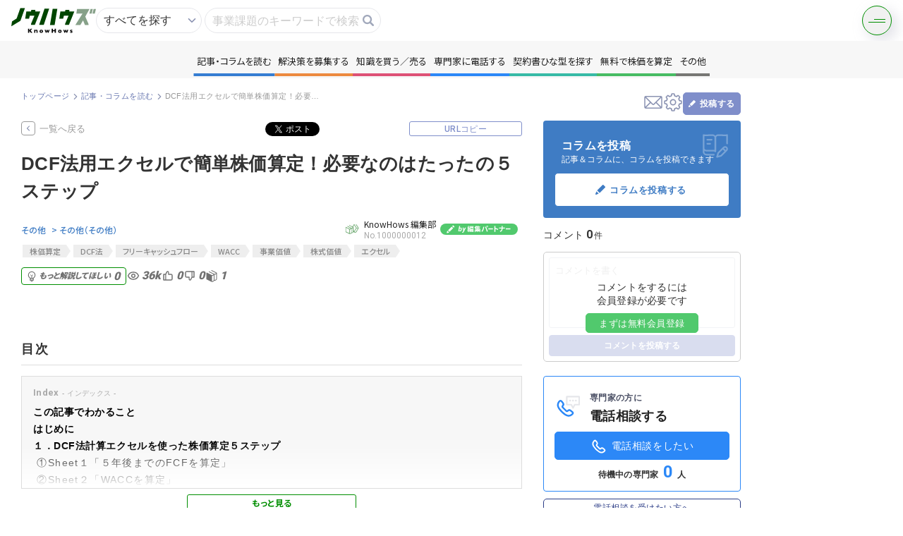

--- FILE ---
content_type: text/html; charset=UTF-8
request_url: https://knowhows.jp/content/10/64/222
body_size: 35485
content:
<!doctype html>
<html lang="ja">
  <head>
    <meta charset="utf-8">
    <meta name="viewport" content="width=device-width,initial-scale=1.0,minimum-scale=1.0">
    <meta name="csrf-token" content="hBJhbuJ8WtJTEiDop6FVJ43D9KSGr2tN71tjM724">
    <title>DCF法用エクセルで簡単株価算定！必要なのはたったの５ステップ - KnowHows（ノウハウズ）</title>
    <meta name="description" content="この記事でわかること

DCF法の計算用エクセルシートの使い方と注意点  
DCF法が使われているシーンや、実際に使うときの留意点  

はじめに
DCF（Discounted Cash Flow）法は、今後獲得するフリーキャッシュフロー...">
    <meta name="keywords" content="">
    <meta property="og:title" content="KnowHows（ノウハウズ） | DCF法用エクセルで簡単株価算定！必要なのはたったの５ステップ">
    <meta property="og:url" content="https://knowhows.jp/content/10/64/222">
    <meta property="og:image" content="https://knowhows.s3-ap-northeast-1.amazonaws.com/eyecatch/20200116140349_11855354325e1feeb56fb47.jpg">
    <meta property="og:type" content="website">
    <meta property="og:description" content="この記事でわかること

DCF法の計算用エクセルシートの使い方と注意点  
DCF法が使われているシーンや、実際に使うときの留意点  

はじめに
DCF（Discounted Cash Flow）法は、今後獲得するフリーキャッシュフロー..." />
    <meta property="og:site_name" content="KnowHows（ノウハウズ）" />
    <meta name="csrf-token" content="hBJhbuJ8WtJTEiDop6FVJ43D9KSGr2tN71tjM724">
    <link rel="shortcut icon" href="https://d38jpe7aprjxji.cloudfront.net/asset/favicon.ico">

          <link rel="canonical" href="https://knowhows.jp/content/10/64/222" />
    
    
    <!-- Fonts -->
    <link rel="stylesheet" href="https://fonts.googleapis.com/icon?family=Material+Icons">

    <!-- Styles -->
    <link href="https://knowhows.jp/css/styles_pages.css?v=1765899042" rel="stylesheet">

    <!-- Google Tag Manager -->
    <script>(function(w,d,s,l,i){w[l]=w[l]||[];w[l].push({'gtm.start':
    new Date().getTime(),event:'gtm.js'});var f=d.getElementsByTagName(s)[0],
    j=d.createElement(s),dl=l!='dataLayer'?'&l='+l:'';j.async=true;j.src=
    'https://www.googletagmanager.com/gtm.js?id='+i+dl;f.parentNode.insertBefore(j,f);
    })(window,document,'script','dataLayer','GTM-WDK5NLT');</script>
    <!-- End Google Tag Manager -->

    <!-- Scripts -->
    <script src="https://knowhows.jp/js/jquery-3.7.1.min.js?v=1765899042"></script>
    <script src="https://knowhows.jp/js/jquery-ui.min.js?v=1765899042"></script>
    <script src="https://cdnjs.cloudflare.com/ajax/libs/jquery-cookie/1.4.1/jquery.cookie.js"></script>
    <script src="https://cdnjs.cloudflare.com/ajax/libs/select2/4.0.2/js/select2.min.js"></script>
    <script type="text/javascript" src="https://ssl01.remise.jp/js/RemiseToken-min.js" id="remise"></script>
    <script src="https://knowhows.jp/js/remise/input_TokenCreate.js?v=1765899042"></script>
    <script src="https://knowhows.jp/js/remise/input_Action.js?v=1765899042"></script>
    <script src="https://knowhows.jp/lp/js/library/slick.min.js?v=1765899042"></script>
    <script src="https://knowhows.jp/js/css_browser_selector.js"></script>
    <script src="https://d38jpe7aprjxji.cloudfront.net/asset/js/lazysizes.min.js"></script>
    <script src="https://d38jpe7aprjxji.cloudfront.net/asset/js/ls.unveilhooks.min.js"></script>
      </head>
  <body class="body_mypage l-narrow">
    <!-- Google Tag Manager (noscript) -->
    <noscript><iframe src="https://www.googletagmanager.com/ns.html?id=GTM-WDK5NLT"
    height="0" width="0" style="display:none;visibility:hidden"></iframe></noscript>
    <!-- End Google Tag Manager (noscript) -->

    <!-- ! ヘッダー ============================== -->
    <!-- ! ヘッダー ============================== -->
<header class="p-header">
  <div class="area_logo">
    <a class="logo" href="https://knowhows.jp">
      <img src="https://d38jpe7aprjxji.cloudfront.net/asset/img/new_top/logo/logo.svg" alt="KnowHows" height="120" width="40" alt="ノウハウズKnowHows | 事業の悩みもシェアする時代">
    </a>
  </div>
  <div class="area_search">
  <form method="GET" action="https://knowhows.jp/search_whole" accept-charset="utf-8" id="topSearchFrom">
    <input type="hidden" name="all" class="topSearchFromhidden topSearchFromAll" value="on">
    <input type="hidden" name="content" class="topSearchFromhidden topSearchFromContent">
    <input type="hidden" name="question" class="topSearchFromhidden topSearchFromContent">
    <input type="hidden" name="book" class="topSearchFromhidden topSearchFromContent">
    <input type="hidden" name="contract" class="topSearchFromhidden topSearchFromContent">
    <input type="hidden" name="enquete" class="topSearchFromhidden topSearchFromContent">
    <div class="wrap_input">
      <div class="wrap_input wrap_select">
        <select name="top_sarch">
          <option value="https://knowhows.jp/search_whole" data-type="1">すべてを探す</option>
          <option value="https://knowhows.jp/search_whole" data-type="2">コンテンツを探す</option>
          <option value="https://knowhows.jp/users" data-type="3">人を探す</option>
        </select>
      </div>
      <div class="wrap_input">
        <input placeholder="事業課題のキーワードで検索" class="button_search_input" autocomplete="off" name="keyword" type="text">
        <a
          class="button_search"
          onclick="$('#topSearchFrom').submit();"
        ></a>
        <div id="candidate_list"></div>
      </div>
    </div>
  </form>
</div>
<script type="text/javascript" src="https://cdnjs.cloudflare.com/ajax/libs/TypeWatch/3.0.1/jquery.typewatch.min.js"></script>
<script>
  $('[name=top_sarch]').change(function () {
    $(this).parents('form')[0].action = $(this).val();
    let type = $('[name=top_sarch] option:selected').data('type');
    $('.topSearchFromhidden').val("");
    if (type == 1) {
      $('.topSearchFromAll').val("on");
    } else if (type == 2) {
      $('.topSearchFromContent').val("on");
    }
  })
  $('.button_search_input').on("focus", function() {
    $('.box_search').show();
  });
  $('.button_search_input').on("click", function() {
    $(this).toggleClass("show");
    if($(this).hasClass("show")) {
      loadSelectCandidates($('.button_search_input').val());
      $('.box_search').show();
    } else {
      $('.box_search').hide();
    }
  });
  $('.button_search_input').typeWatch({highlight: true, wait: 300, captureLength: -1, callback: loadSelectCandidates});
  function loadSelectCandidates (keyword) {
    $.ajax('https://knowhows.jp/getTaglist', {
      type: 'get',
      data: {keyword: keyword},
    }).done(function(data) {
      $('#candidate_list').html(data);
    }).fail(function() {
      $('#candidate_list').html("");
    });
  }
  function topSearchFrom (keyword) {
    $('.button_search_input').val(keyword);
    $('#topSearchFrom').submit();
    $('.box_search').hide();
  }
</script>  <div class="header_right">
    <div class="p-burgerMenu">
      <div class="p-burgerMenu__button js-trigger__burgerMenu"></div>
      <nav class="p-burgerMenu__nav js-target__burgerMenu">
        <div class="p-burgerMenu__nav__layout">
          <a href="https://knowhows.jp" class="p-burgerMenu__nav__logo">
            <img src="https://d38jpe7aprjxji.cloudfront.net/asset/img/new_top/logo/logo.svg" alt="KnowHows">
          </a>
          <div class="p-burgerMenu__nav__list">
            <div class="c-nav__accordion">
              <a class="content c-nav__accordion--btn">
                記事・コラムを読む
              </a>
              <div class="u-align">
                                                  <a
                    class="c-wrap__tag--item"
                    href="https://knowhows.jp/content"
                  >
                    すべて
                    <span>347</span>
                  </a>
                                  <a
                    class="c-wrap__tag--item"
                    href="https://knowhows.jp/content/1"
                  >
                    情報交換
                    <span>37</span>
                  </a>
                                  <a
                    class="c-wrap__tag--item"
                    href="https://knowhows.jp/content/2"
                  >
                    財務
                    <span>66</span>
                  </a>
                                  <a
                    class="c-wrap__tag--item"
                    href="https://knowhows.jp/content/3"
                  >
                    M&amp;A
                    <span>101</span>
                  </a>
                                  <a
                    class="c-wrap__tag--item"
                    href="https://knowhows.jp/content/4"
                  >
                    事業
                    <span>42</span>
                  </a>
                                  <a
                    class="c-wrap__tag--item"
                    href="https://knowhows.jp/content/5"
                  >
                    起業・撤退
                    <span>31</span>
                  </a>
                                  <a
                    class="c-wrap__tag--item"
                    href="https://knowhows.jp/content/6"
                  >
                    法務
                    <span>1</span>
                  </a>
                                  <a
                    class="c-wrap__tag--item"
                    href="https://knowhows.jp/content/7"
                  >
                    人事（労務）
                    <span>22</span>
                  </a>
                                  <a
                    class="c-wrap__tag--item"
                    href="https://knowhows.jp/content/8"
                  >
                    IT
                    <span>0</span>
                  </a>
                                  <a
                    class="c-wrap__tag--item"
                    href="https://knowhows.jp/content/9"
                  >
                    広告・広報
                    <span>0</span>
                  </a>
                                  <a
                    class="c-wrap__tag--item"
                    href="https://knowhows.jp/content/10"
                  >
                    その他
                    <span>47</span>
                  </a>
                              </div>
            </div>
            <div class="c-nav__accordion">
              <a class="question c-nav__accordion--btn">解決策を募集する</a>
              <div class="u-align">
                                                  <a
                    class="c-wrap__tag--item"
                    href="https://knowhows.jp/question"
                  >
                    すべて
                    <span>224</span>
                  </a>
                                  <a
                    class="c-wrap__tag--item"
                    href="https://knowhows.jp/question/1"
                  >
                    情報交換
                    <span>63</span>
                  </a>
                                  <a
                    class="c-wrap__tag--item"
                    href="https://knowhows.jp/question/2"
                  >
                    財務
                    <span>19</span>
                  </a>
                                  <a
                    class="c-wrap__tag--item"
                    href="https://knowhows.jp/question/3"
                  >
                    M&amp;A
                    <span>64</span>
                  </a>
                                  <a
                    class="c-wrap__tag--item"
                    href="https://knowhows.jp/question/4"
                  >
                    事業
                    <span>9</span>
                  </a>
                                  <a
                    class="c-wrap__tag--item"
                    href="https://knowhows.jp/question/5"
                  >
                    起業・撤退
                    <span>12</span>
                  </a>
                                  <a
                    class="c-wrap__tag--item"
                    href="https://knowhows.jp/question/6"
                  >
                    法務
                    <span>12</span>
                  </a>
                                  <a
                    class="c-wrap__tag--item"
                    href="https://knowhows.jp/question/7"
                  >
                    人事（労務）
                    <span>35</span>
                  </a>
                                  <a
                    class="c-wrap__tag--item"
                    href="https://knowhows.jp/question/8"
                  >
                    IT
                    <span>1</span>
                  </a>
                                  <a
                    class="c-wrap__tag--item"
                    href="https://knowhows.jp/question/9"
                  >
                    広告・広報
                    <span>1</span>
                  </a>
                                  <a
                    class="c-wrap__tag--item"
                    href="https://knowhows.jp/question/10"
                  >
                    その他
                    <span>8</span>
                  </a>
                              </div>
            </div>
            <div class="c-nav__accordion">
              <a class="book c-nav__accordion--btn">知識を買う／売る</a>
              <div class="u-align">
                                                  <a
                    class="c-wrap__tag--item"
                    href="https://knowhows.jp/book"
                  >
                    すべて
                    <span>121</span>
                  </a>
                                  <a
                    class="c-wrap__tag--item"
                    href="https://knowhows.jp/book/1"
                  >
                    情報交換
                    <span>7</span>
                  </a>
                                  <a
                    class="c-wrap__tag--item"
                    href="https://knowhows.jp/book/2"
                  >
                    財務
                    <span>23</span>
                  </a>
                                  <a
                    class="c-wrap__tag--item"
                    href="https://knowhows.jp/book/3"
                  >
                    M&amp;A
                    <span>21</span>
                  </a>
                                  <a
                    class="c-wrap__tag--item"
                    href="https://knowhows.jp/book/4"
                  >
                    事業
                    <span>31</span>
                  </a>
                                  <a
                    class="c-wrap__tag--item"
                    href="https://knowhows.jp/book/5"
                  >
                    起業・撤退
                    <span>9</span>
                  </a>
                                  <a
                    class="c-wrap__tag--item"
                    href="https://knowhows.jp/book/6"
                  >
                    法務
                    <span>6</span>
                  </a>
                                  <a
                    class="c-wrap__tag--item"
                    href="https://knowhows.jp/book/7"
                  >
                    人事（労務）
                    <span>18</span>
                  </a>
                                  <a
                    class="c-wrap__tag--item"
                    href="https://knowhows.jp/book/8"
                  >
                    IT
                    <span>5</span>
                  </a>
                                  <a
                    class="c-wrap__tag--item"
                    href="https://knowhows.jp/book/9"
                  >
                    広告・広報
                    <span>0</span>
                  </a>
                                  <a
                    class="c-wrap__tag--item"
                    href="https://knowhows.jp/book/10"
                  >
                    その他
                    <span>1</span>
                  </a>
                              </div>
            </div>
            <div class="c-nav__accordion">
              <a class="format c-nav__accordion--btn">契約書ひな型を探す</a>
              <div class="u-align">
                                                  <a
                    class="c-wrap__tag--item"
                    href="https://knowhows.jp/format?"
                  >
                    すべて
                    <span>48</span>
                  </a>
                                  <a
                    class="c-wrap__tag--item"
                    href="https://knowhows.jp/format?m_contract_format_category_id=1"
                  >
                    総会役会
                    <span>9</span>
                  </a>
                                  <a
                    class="c-wrap__tag--item"
                    href="https://knowhows.jp/format?m_contract_format_category_id=2"
                  >
                    業務委託
                    <span>14</span>
                  </a>
                                  <a
                    class="c-wrap__tag--item"
                    href="https://knowhows.jp/format?m_contract_format_category_id=3"
                  >
                    労働契約
                    <span>10</span>
                  </a>
                                  <a
                    class="c-wrap__tag--item"
                    href="https://knowhows.jp/format?m_contract_format_category_id=4"
                  >
                    M&amp;A
                    <span>11</span>
                  </a>
                                  <a
                    class="c-wrap__tag--item"
                    href="https://knowhows.jp/format?m_contract_format_category_id=5"
                  >
                    商取引
                    <span>21</span>
                  </a>
                                  <a
                    class="c-wrap__tag--item"
                    href="https://knowhows.jp/format?m_contract_format_category_id=6"
                  >
                    秘密保持
                    <span>7</span>
                  </a>
                                  <a
                    class="c-wrap__tag--item"
                    href="https://knowhows.jp/format?m_contract_format_category_id=7"
                  >
                    金銭貸借
                    <span>4</span>
                  </a>
                                  <a
                    class="c-wrap__tag--item"
                    href="https://knowhows.jp/format?m_contract_format_category_id=9"
                  >
                    相続・遺言
                    <span>2</span>
                  </a>
                                  <a
                    class="c-wrap__tag--item"
                    href="https://knowhows.jp/format?m_contract_format_category_id=10"
                  >
                    資本政策・IPO
                    <span>2</span>
                  </a>
                                  <a
                    class="c-wrap__tag--item"
                    href="https://knowhows.jp/format?m_contract_format_category_id=8"
                  >
                    その他
                    <span>21</span>
                  </a>
                              </div>
            </div>
                        <div><a href="https://knowhows.jp/telephone" class="tel">専門家に電話する</a></div>
                        <div><a href="https://knowhows.jp/howmuch" class="howmuch">無料で株価を算定</a></div>
            <div><a href="https://knowhows.jp/capital_policy" class="capital">資本政策を無料でお試し</a></div>
            <div><a href="https://knowhows.jp/enquete" class="enquate">無料でアンケート</a></div>
            <div>
                                  <a href="https://knowhows.jp/whole_angle_rating" class="evaluation">匿名360°評価</a>
                              </div>
            <div class="small_consultation">
              <a target="_blank" href="https://knowhows.jp/small_consultation">ちょこっと相談とは？</a>
            </div>
          </div>
                    <div class="p-burgerMenu__nav__buttonArea">
            <a href="https://knowhows.jp/register" class="button" data-options="line">
              新規会員登録
            </a>
            <a href="https://knowhows.jp/login" class="button button--accent">
              ログイン
            </a>
          </div>
                  </nav>
      </div>
    </div>
  </div>
</header>

<script>

// クリックでクラス付与
  $('.c-nav__accordion > .c-nav__accordion--btn').click(function(){
    $(this).parent().toggleClass('is-open');
  });

  $(document).on('click', '.js-trigger__burgerMenu', function() {
      $(this).toggleClass('is-active');
      $('.js-target__burgerMenu').toggleClass('is-active');
    }
  );
  </script>
    <div class="p-menu">
  <nav id="nav">
    <ul class="p-menu__list">
      <li class="blue c-wrap__tag">
        <a>記事・コラムを読む</a>
        <div class="c-wrap__tag--list">
                                <a
              class="c-wrap__tag--item"
              href="https://knowhows.jp/content"
            >
              すべて
              <span>347</span>
            </a>
                      <a
              class="c-wrap__tag--item"
              href="https://knowhows.jp/content/1"
            >
              情報交換
              <span>37</span>
            </a>
                      <a
              class="c-wrap__tag--item"
              href="https://knowhows.jp/content/2"
            >
              財務
              <span>66</span>
            </a>
                      <a
              class="c-wrap__tag--item"
              href="https://knowhows.jp/content/3"
            >
              M&amp;A
              <span>101</span>
            </a>
                      <a
              class="c-wrap__tag--item"
              href="https://knowhows.jp/content/4"
            >
              事業
              <span>42</span>
            </a>
                      <a
              class="c-wrap__tag--item"
              href="https://knowhows.jp/content/5"
            >
              起業・撤退
              <span>31</span>
            </a>
                      <a
              class="c-wrap__tag--item"
              href="https://knowhows.jp/content/6"
            >
              法務
              <span>1</span>
            </a>
                      <a
              class="c-wrap__tag--item"
              href="https://knowhows.jp/content/7"
            >
              人事（労務）
              <span>22</span>
            </a>
                      <a
              class="c-wrap__tag--item"
              href="https://knowhows.jp/content/8"
            >
              IT
              <span>0</span>
            </a>
                      <a
              class="c-wrap__tag--item"
              href="https://knowhows.jp/content/9"
            >
              広告・広報
              <span>0</span>
            </a>
                      <a
              class="c-wrap__tag--item"
              href="https://knowhows.jp/content/10"
            >
              その他
              <span>47</span>
            </a>
                  </div>
      </li>
      <li class="orange c-wrap__tag">
        <a>解決策を募集する</a>
        <div class="c-wrap__tag--list">
                                <a
              class="c-wrap__tag--item"
              href="https://knowhows.jp/question"
            >
              すべて
              <span>224</span>
            </a>
                      <a
              class="c-wrap__tag--item"
              href="https://knowhows.jp/question/1"
            >
              情報交換
              <span>63</span>
            </a>
                      <a
              class="c-wrap__tag--item"
              href="https://knowhows.jp/question/2"
            >
              財務
              <span>19</span>
            </a>
                      <a
              class="c-wrap__tag--item"
              href="https://knowhows.jp/question/3"
            >
              M&amp;A
              <span>64</span>
            </a>
                      <a
              class="c-wrap__tag--item"
              href="https://knowhows.jp/question/4"
            >
              事業
              <span>9</span>
            </a>
                      <a
              class="c-wrap__tag--item"
              href="https://knowhows.jp/question/5"
            >
              起業・撤退
              <span>12</span>
            </a>
                      <a
              class="c-wrap__tag--item"
              href="https://knowhows.jp/question/6"
            >
              法務
              <span>12</span>
            </a>
                      <a
              class="c-wrap__tag--item"
              href="https://knowhows.jp/question/7"
            >
              人事（労務）
              <span>35</span>
            </a>
                      <a
              class="c-wrap__tag--item"
              href="https://knowhows.jp/question/8"
            >
              IT
              <span>1</span>
            </a>
                      <a
              class="c-wrap__tag--item"
              href="https://knowhows.jp/question/9"
            >
              広告・広報
              <span>1</span>
            </a>
                      <a
              class="c-wrap__tag--item"
              href="https://knowhows.jp/question/10"
            >
              その他
              <span>8</span>
            </a>
                  </div>
      </li>
      <li class="red c-wrap__tag">
        <a>知識を買う／売る</a>
        <div class="c-wrap__tag--list">
                                <a
              class="c-wrap__tag--item"
              href="https://knowhows.jp/book"
            >
              すべて
              <span>121</span>
            </a>
                      <a
              class="c-wrap__tag--item"
              href="https://knowhows.jp/book/1"
            >
              情報交換
              <span>7</span>
            </a>
                      <a
              class="c-wrap__tag--item"
              href="https://knowhows.jp/book/2"
            >
              財務
              <span>23</span>
            </a>
                      <a
              class="c-wrap__tag--item"
              href="https://knowhows.jp/book/3"
            >
              M&amp;A
              <span>21</span>
            </a>
                      <a
              class="c-wrap__tag--item"
              href="https://knowhows.jp/book/4"
            >
              事業
              <span>31</span>
            </a>
                      <a
              class="c-wrap__tag--item"
              href="https://knowhows.jp/book/5"
            >
              起業・撤退
              <span>9</span>
            </a>
                      <a
              class="c-wrap__tag--item"
              href="https://knowhows.jp/book/6"
            >
              法務
              <span>6</span>
            </a>
                      <a
              class="c-wrap__tag--item"
              href="https://knowhows.jp/book/7"
            >
              人事（労務）
              <span>18</span>
            </a>
                      <a
              class="c-wrap__tag--item"
              href="https://knowhows.jp/book/8"
            >
              IT
              <span>5</span>
            </a>
                      <a
              class="c-wrap__tag--item"
              href="https://knowhows.jp/book/9"
            >
              広告・広報
              <span>0</span>
            </a>
                      <a
              class="c-wrap__tag--item"
              href="https://knowhows.jp/book/10"
            >
              その他
              <span>1</span>
            </a>
                  </div>
      </li>
                <li class="lightblue"><a href="https://knowhows.jp/lp_telephone_user" class="tel">専門家に電話する</a></li>
            <li class="green c-wrap__tag">
        <a>契約書ひな型を探す</a>
        <div class="c-wrap__tag--list">
                                <a
              class="c-wrap__tag--item"
              href="https://knowhows.jp/format?"
            >
              すべて
              <span>48</span>
            </a>
                      <a
              class="c-wrap__tag--item"
              href="https://knowhows.jp/format?m_contract_format_category_id=1"
            >
              総会役会
              <span>9</span>
            </a>
                      <a
              class="c-wrap__tag--item"
              href="https://knowhows.jp/format?m_contract_format_category_id=2"
            >
              業務委託
              <span>14</span>
            </a>
                      <a
              class="c-wrap__tag--item"
              href="https://knowhows.jp/format?m_contract_format_category_id=3"
            >
              労働契約
              <span>10</span>
            </a>
                      <a
              class="c-wrap__tag--item"
              href="https://knowhows.jp/format?m_contract_format_category_id=4"
            >
              M&amp;A
              <span>11</span>
            </a>
                      <a
              class="c-wrap__tag--item"
              href="https://knowhows.jp/format?m_contract_format_category_id=5"
            >
              商取引
              <span>21</span>
            </a>
                      <a
              class="c-wrap__tag--item"
              href="https://knowhows.jp/format?m_contract_format_category_id=6"
            >
              秘密保持
              <span>7</span>
            </a>
                      <a
              class="c-wrap__tag--item"
              href="https://knowhows.jp/format?m_contract_format_category_id=7"
            >
              金銭貸借
              <span>4</span>
            </a>
                      <a
              class="c-wrap__tag--item"
              href="https://knowhows.jp/format?m_contract_format_category_id=9"
            >
              相続・遺言
              <span>2</span>
            </a>
                      <a
              class="c-wrap__tag--item"
              href="https://knowhows.jp/format?m_contract_format_category_id=10"
            >
              資本政策・IPO
              <span>2</span>
            </a>
                      <a
              class="c-wrap__tag--item"
              href="https://knowhows.jp/format?m_contract_format_category_id=8"
            >
              その他
              <span>21</span>
            </a>
                  </div>
      </li>
      <li class="turquoise"><a href="https://knowhows.jp/howmuch">無料で株価を算定</a></li>
      <li class="aqua"><a href="https://knowhows.jp/capital_policy">資本政策を無料でお試し</a></li>
      <li class="gray"><a href="https://knowhows.jp/enquete">無料でアンケート</a></li>
      <li class="purple">
        <a href="https://knowhows.jp/whole_angle_rating">匿名360°評価</a>
      </li>
      <li class="others">
        <a>その他
        </a>
          <div class="box">
            <ul class="list_navi" data-flex="col">
              <li class="aqua"><a href="https://knowhows.jp/capital_policy">資本政策を無料でお試し</a></li>
              <li class="gray"><a href="https://knowhows.jp/enquete">無料でアンケート</a></li>
              <li class="purple">
                <a href="https://knowhows.jp/whole_angle_rating">匿名360°評価</a>
              </li>
            </ul>
          </div>
      </li>
    </ul>
  </nav>
</div>
<a class="nav_toggle" id="nav_toggle">
  <span></span>
  <span></span>
</a>
<script>
  $('.c-wrap__tag').hover(
    function() {
      $('.c-wrap__tag').removeClass('is-open');
      $(this).toggleClass('is-open');
    },
    function() {
      $('.c-wrap__tag').removeClass('is-open');
    },
  );
</script>
<script>
$('#nav_toggle').on('click',function(){
  $('#nav_toggle > span').toggleClass('active');
  $('.p-menu').fadeToggle(0);
});
</script>
<!-- 閉じる -->
<script>
$('.p-menu__list > li > a').on('click',function(){
  $('#nav_toggle > span').removeClass('active');
  if (window.matchMedia('(max-width: 950px)').matches) {
    $('.p-menu').fadeToggle(0);
  }
});
</script>    <div class="layout_wrap">
      <!-- ! メイン ============================== -->
      <main >

        
        
        <div class="layout_main">

          
<section class="area_head_layout">
  <div class="text">
    <!-- ! パンくず ============================== -->
    <div class="area_bread">
      <ul class="list_bread">
        <li>
          <a href="https://knowhows.jp">トップページ</a>
        </li>
        <li>
          <a href="https://knowhows.jp/content">記事・コラムを読む</a>
        </li>
        <li>
          <p>DCF法用エクセルで簡単株価算定！必要なのはたったの５ステップ</p>
        </li>
      </ul>
    </div>
  </div>
  <div class="control">
    <!-- ! ヘッドナビ ============================== -->
    <ul class="list_nav_head">
  <li class="nav_message">
          <a data-remodal-target="modal_register_attract"></a>
      </li>
  <li class="nav_setting">
          <a data-remodal-target="modal_register_attract"></a>
      </li>
  <li class="nav_post">
          <div class="btn_post" data-remodal-target="modal_register_attract_for_content">
        <p>投稿する</p>
      </div>
          </li>
</ul>

<script>
  $(document).on('click', '.open_draft', function() {
      $(this).next('.area_post_all').toggleClass('show');
    }
  );
</script>
    <!— ! 報告 ———————————————————————————————————————————————————————————— —>
      </div>
</section>
<section class="area_main_layout">
  <section class="area_main_layout col">
    <!-- ! メディア詳細 ============================== -->
    <div class="area_detail area_detail_media">
      <div class="head">
        <div class="btnarea">
          <a href="https://knowhows.jp/content" class="button_back">一覧へ戻る</a>
          <div class="area_sns">
            <ul class="list_action_sns">
  <li class="sns_facebook">
    <div id="fb-root"></div>
    <script async defer crossorigin="anonymous" src="https://connect.facebook.net/ja_JP/sdk.js#xfbml=1&version=v5.0"></script>
    <div class="fb-share-button" data-layout="button_count" data-size="small"><a target="_blank" href="javascript:window.open('http://www.facebook.com/sharer.php?u='+encodeURIComponent(location.href),'sharewindow','width=550, height=450, personalbar=0, toolbar=0, scrollbars=1, resizable=!');" class="fb-xfbml-parse-ignore">シェア</a></div>
  </li>
  <li class="sns_twitter">
    <a href="https://twitter.com/share?ref_src=twsrc%5Etfw" class="twitter-share-button" data-show-count="false">Tweet</a><script async src="https://platform.twitter.com/widgets.js" charset="utf-8"></script>
  </li>
  <li class="sns_hatena">
    <a href="https://b.hatena.ne.jp/entry/" class="hatena-bookmark-button" data-hatena-bookmark-layout="basic-label-counter" data-hatena-bookmark-lang="ja" title="このエントリーをはてなブックマークに追加"><img src="https://b.st-hatena.com/images/v4/public/entry-button/button-only@2x.png" alt="このエントリーをはてなブックマークに追加" width="20" height="20" style="border: none;" /></a><script type="text/javascript" src="https://b.st-hatena.com/js/bookmark_button.js" charset="utf-8" async="async"></script>
  </li>
  <li class="sns_copy-url">
    <button type="button" id="copy-page" class="btn_small"><span id="cAction">URLコピー</span></button>
  </li>
</ul>

<script>
  document.getElementById("copy-page").onclick = function() {
    $(document.body).append("<textarea id=\"copyTarget\" style=\"position:absolute; left:-9999px; top:0px;\" readonly=\"readonly\">" +location.href+ "</textarea>");
    let obj = document.getElementById("copyTarget");
    obj.select();

    document.execCommand('copy');
    document.getElementById("cAction").innerHTML = "コピーしました";
  };
</script>
          </div>
        </div>
        <div class="layout">
          <div class="img" style="background: url(https://knowhows.s3-ap-northeast-1.amazonaws.com/eyecatch/20200116140349_11855354325e1feeb56fb47.jpg)"></div>
          <div class="info">
            <div class="text">
              <h1 class="ttl">DCF法用エクセルで簡単株価算定！必要なのはたったの５ステップ</h1>
            </div>

            <div class="area_status">
                              <ul class="list_cat">
                                      <li>
                      <a href="https://knowhows.jp/content/10">
                        その他
                      </a>
                    </li>
                                          <li>
                        <a href="https://knowhows.jp/content/10/64">
                          > その他（その他）
                        </a>
                      </li>
                                                      </ul>
                            <!-- 投稿者 -->
              <div class="area_poster">
                <a
      href="https://knowhows.jp/profile/24"
    class="tpl_user"
>
  <span class="thumb_user_small" style="background:#eee url('https://knowhows.s3-ap-northeast-1.amazonaws.com/avator/20200124122624_9741045375e2a63e05e937_スクリーンショット 2020-01-24 12.25.20.png')" ></span>
  <span class="name">
      KnowHows 編集部
        <span class="user_number">
        No.1000000012
    </span>
      </span>
          <span class="user_partner">
        <img src="https://knowhows.jp/img/tag_edit_partner.svg" alt="編集パートナー">
      </span>
    </a>
              </div>
            </div>

                          <ul class="list_tag">
                                  <li><a class="tag_" href='https://knowhows.jp/content?m_tags_id=16'>株価算定</a></li>
                                  <li><a class="tag_" href='https://knowhows.jp/content?m_tags_id=29'>DCF法</a></li>
                                  <li><a class="tag_" href='https://knowhows.jp/content?m_tags_id=36'>フリーキャッシュフロー</a></li>
                                  <li><a class="tag_" href='https://knowhows.jp/content?m_tags_id=38'>WACC</a></li>
                                  <li><a class="tag_" href='https://knowhows.jp/content?m_tags_id=70'>事業価値</a></li>
                                  <li><a class="tag_" href='https://knowhows.jp/content?m_tags_id=111'>株式価値</a></li>
                                  <li><a class="tag_" href='https://knowhows.jp/content?m_tags_id=147'>エクセル</a></li>
                              </ul>
            
            <div class="area_action">
              <ul class="ContentLikeAndBook list_action guest_list">
                                  
                  <li class="Like action_light action_off">
                    <a tabindex="-1">
                      <small>もっと解説してほしい</small>0
                    </a>
                  </li>
                  <li class="action_view"><p>36k</p></li>
                  <li class="Like action_good action_off"><p>0</p></li>
                  <li class="Like action_bad action_off"><p>0</p></li>
                  <li class="Book action_book action_off"><p>1</p></li>
                              </ul>
              <div class="area_btngroup">
                <!--  ↓自分が投稿した記事の場合に表示 -->
                                <!— ! 報告 ———————————————————————————————————————————————————————————— —>
                              </div>
            </div>
          </div>
        </div>
      </div>
            <div class="cnt">
        <section class="area_article_media">
                      <section class="area_article_post">
              <h3 class="h2">目次</h3>
              <div class="area_index"><p class="ttl" data-kana="インデックス">Index</p><ol class="list_index"><li><a href="#index-1">この記事でわかること</a></li><li><a href="#index-2">はじめに</a></li><li><a href="#index-3">１．DCF法計算エクセルを使った株価算定５ステップ</a></li><li><a href="#sub-index-1"><span>&nbsp;①Sheet１「５年後までのFCFを算定」</span></a></li><li><a href="#sub-index-2"><span>&nbsp;②Sheet２「WACCを算定」</span></a></li><li><a href="#sub-index-3"><span>&nbsp;③Sheet３「残存価値を算定」</span></a></li><li><a href="#sub-index-4"><span>&nbsp;④Sheet４「現在価値を算定」</span></a></li><li><a href="#sub-index-5"><span>&nbsp;⑤Sheet５「株価を算定」</span></a></li><li><a href="#sub-index-6"><span>&nbsp;⑥KnowHowsの無料株価算定ツール</span></a></li><li><a href="#index-4">２．DCF法による株価算定が活用される場面</a></li><li><a href="#sub-index-7"><span>&nbsp;①M＆A（買収）</span></a></li><li><a href="#sub-index-8"><span>&nbsp;②第三者増資割当</span></a></li><li><a href="#sub-index-9"><span>&nbsp;③スクイーズ・アウト</span></a></li><li><a href="#index-5">まとめ</a></li><li><a href="#index-6">おわりに</a></li></ol></div><div class="c-button__line sm area_index_btn" id="index_open"></div><h2 id="index-1"><span style="color:#000000">この記事でわかること</span></h2><ul><li><span style="color:#000000">DCF法の計算用エクセルシートの使い方と注意点</span>  </li><li><span style="color:#000000">DCF法が使われているシーンや、実際に使うときの留意点</span>  </li></ul><div class="btnarea_post_contents" data-locate="index-1"><a href="#" data-remodal-target="modal_register_attract_for_book_sell"  class="button_post_contents" data-toggle="modal" data-locate="index-1">ここに知識を出品</a></div><h2 id="index-2"><span style="color:#000000">はじめに</span></h2><p><span style="color:#000000"><strong>DCF（Discounted Cash Flow）法</strong>は、今後獲得するフリーキャッシュフローを現在価値に割り引き、さまざまな価値を評価する方法です。</span>  </p><p><span style="color:#000000">この記事では、DCF法で株価を算定するためのエクセルシートと、それを使って株価を算定するための手順をご紹介しています。</span>  </p><p><span style="color:#333333"><span style="color:#333333"><span style="color:#000000">KnowHowsでは、従来は専門家に依頼していた株価計算を<strong>無料</strong>で行える「</span></span></span><a href="https://knowhows.jp/lp_howmuch" target="_blank"><span style="color:#0016ff">株価算定ツール</span></a><span style="color:#333333"><span style="color:#333333"><span style="color:#000000">」もご用意しています。</span></span></span>  </p><p>DCF法・純資産法・競合会社比較法の３つの代表手法を用いて、自社の株価を本格計算。<br />従来は数十万円のコストが必要だった株価算定を、手軽にご利用でき、<strong>税理士監修の株価算定書を出力することも可能です。</strong>  </p><p>株価算定をご検討の際はぜひ、ご活用ください。<br /><img loading="eager" src="https://knowhows.s3-ap-northeast-1.amazonaws.com/editer/20200810210146_19748118905f31372ab4252.png" alt="image.png" /><br /><span style="color:#1a1a1a">＞＞</span><a href="https://knowhows.jp/lp_howmuch" target="_blank"><span style="color:#0016ff">【無料でお試し！】KnowHowsの株価算定ツール</span></a>  </p><div class="btnarea_post_contents" data-locate="index-2"><a href="#" data-remodal-target="modal_register_attract_for_book_sell"  class="button_post_contents" data-toggle="modal" data-locate="index-2">ここに知識を出品</a></div><h2 id="index-3"><span style="color:#000000">１．DCF法計算エクセルを使った株価算定５ステップ</span></h2><p><span style="color:#000000"><img loading="lazy" src="https://lh4.googleusercontent.com/zJcvuSLIDHgAFQ7l_c6haZIwkfSHxz1prTFcjGI4iby9L8QSB7QfWCY_zurL3BeNOB5GtOYWMqYcUUFiqI0CjAFE-bQHsMJjj30Oq-f0IsYLTPeZ4CqBGsKK7pL_s8B819-JC94k" alt="" /></span><br /><span style="color:#000000">DCF法の計算用エクセルは、</span><a href="https://drive.google.com/file/d/1se4TGiyz6gofNMxkX9ifkSMZJOBSeP4R/view?usp=sharing" target="_blank" rel="noopener noreferrer nofollow"><span style="color:#1155cc">こちらからダウンロードできます</span></a><span style="color:#000000">。用意しているSheetは次の５つです。</span>  </p><p><span style="color:#000000"><strong>①Sheet１「５年後までのFCFを算定」</strong></span><br /><span style="color:#000000"><strong>②Sheet２「WACCを算定」</strong></span><br /><span style="color:#000000"><strong>③Sheet３「残存価値を算定」</strong></span><br /><span style="color:#000000"><strong>④Sheet４「現在価値を算定」</strong></span><br /><span style="color:#000000"><strong>⑤Sheet５「株価を算定」</strong></span>  </p><p><span style="color:#000000">この章で、それぞれの使い方と注意点を、順にご紹介します。</span>  </p><p><span style="color:#000000">なお、実際の利用時には、評価対象企業の<strong>５年後までの予想損益計算書と予想貸借対照表</strong>を、事前に用意しておくとスムーズです。</span>  </p><h3 id="sub-index-1"><span style="color:#434343">①Sheet１「５年後までのFCFを算定」</span></h3><p><span style="color:#000000">評価対象企業の、５年後までの<strong>フリーキャッシュフロー</strong>を算定するSheetです。</span>  </p><h4><span style="color:#666666">・使い方</span></h4><p><span style="color:#000000">評価対象企業の予想損益計算書と予想貸借対照表を元に、黄色に色付けされている箇所に数字を打ち込めば、最下段に各年の数値が表示されます。以下に、各項目の主な内訳をまとめましたので、参考にしてください。</span>  </p><p><img loading="lazy" src="https://knowhows.s3-ap-northeast-1.amazonaws.com/editer/20250519142437_459077095682ac095b8b3c.png" alt="img_1 (6).png" />  </p><h4><span style="color:#666666">・注意点</span></h4><table><thead><tr><th>本シートにて計算するにあたっての留意点</th></tr></thead><tbody><tr><td><span style="color:#000000">エクセル内のNOPATはEBIT×（１－実効税率）で算定するようになっているが、営業利益×（１－実効税率）などで求めるパターンもある</span></td></tr><tr><td><span style="color:#000000">予測期間１年目の運転資本増減額は、予測１年目の運転資本から、評価対象企業の予測期間直前（最新実績）の運転資本を引いて求める</span></td></tr><tr><td><span style="color:#000000">今回は５年後までとなっているが、評価する企業によって前後することもある</span></td></tr></tbody></table><h3 id="sub-index-2"><span style="color:#434343">②Sheet２「WACCを算定」</span></h3><p><span style="color:#000000">現在価値計算に必要な割引率として用いる、<strong>WACC（Weighted Average Cost of Capital：加重平均資本コスト）</strong>を算定するSheetです。</span>  </p><h4><span style="color:#666666">・使い方</span></h4><p><span style="color:#000000">Sheet１同様、黄色に色付けされた部分に、必要な数字を打ち込んでください。以下に補足をしておきます。</span>  </p><table><thead><tr><th><span style="color:#000000">項目</span></th><th><span style="color:#000000">補足</span></th></tr></thead><tbody><tr><td><span style="color:#000000">安全資産の利子率</span></td><td><span style="color:#000000">国債の10年ものを利用するのが一般的</span></td></tr><tr><td><span style="color:#000000">β</span></td><td><span style="color:#000000">評価対象企業の株価とTOPIX指数などの比較で算定できるが、</span><a href="https://www.nikkei.com/markets/ranking/page/?bd=betahigh" target="_blank" rel="noopener noreferrer nofollow"><span style="color:#1155cc">日経電子版</span></a><span style="color:#000000">や</span><a href="https://jp.reuters.com/investing/markets" target="_blank" rel="noopener noreferrer nofollow"><span style="color:#1155cc">REUTERS（ロイター）</span></a><span style="color:#000000">でも入手した数値を用いることもある</span></td></tr><tr><td><span style="color:#000000">マーケットリスクプレミアム</span></td><td><span style="color:#000000">３～６％で評価する専門家が多い</span></td></tr><tr><td><span style="color:#000000">有利子負債コスト</span></td><td><span style="color:#000000">日本証券業協会が公表している</span><a href="http://market.jsda.or.jp/shijyo/saiken/baibai/matrix/data_explanation.html" target="_blank" rel="noopener noreferrer nofollow"><span style="color:#0c73f4">格付マトリクス</span></a><span style="color:#000000">を利用する場合もあり</span></td></tr><tr><td><span style="color:#000000">株主資本（時価ベース）</span></td><td><span style="color:#000000">主に株式時価総額を用いる</span></td></tr><tr><td><span style="color:#000000">有利子負債（時価ベース）</span></td><td><span style="color:#000000">簿価と大差がないと判断がつけば、簿価を利用することも可能</span></td></tr></tbody></table><h4><span style="color:#666666">・注意点</span></h4><table><thead><tr><th>本シートにて計算するにあたっての留意点</th></tr></thead><tbody><tr><td><span style="color:#000000">β算定において、評価対象企業が未上場企業の場合は、複数の類似上場企業を選定してアンレバードベータの平均値を計算。それをリレバード化したものを用いる</span></td></tr><tr><td><span style="color:#000000">株主資本において、評価対象企業が未上場企業の場合は、類似企業の株価を参考にする</span></td></tr></tbody></table><h3 id="sub-index-3"><span style="color:#434343">③Sheet３「残存価値を算定」</span></h3><p><span style="color:#000000">将来のフリーキャッシュフローを予測するとき、何十年も先までそれを行うのは、一般的に困難とされています。そこで予測期間以降のフリーキャッシュフローについては、<strong>予測期間終了時点のフリーキャッシュフローが、毎年一定の割合で成長する</strong>と想定されます。</span>  </p><p><span style="color:#000000">その総和が<strong>残存価値（ターミナルバリュー、TV）</strong>であり、Sheet３を使って算定できる数値です。</span>  </p><h4><span style="color:#666666">・使い方</span></h4><p><span style="color:#000000">Sheet１・２で必要な数字は求められているので、継続成長率さえ入れれば算定できます。なお、継続成長率は<strong>０～１％</strong>（＝中長期の物価上昇率）の間で設定されるのが一般的です。</span>  </p><h4><span style="color:#666666">・注意点</span></h4><p><span style="color:#000000">予測期間を前後させた場合は、「予測期間終了時点でのFCF（５年目に獲得するFCF）」のところに、最終年のフリーキャッシュフローを入れるようにしてください（予測期間を10年に伸ばしたら10年目のフリーキャッシュフローを入れる）。</span>  </p><h3 id="sub-index-4"><span style="color:#434343">④Sheet４「現在価値を算定」</span></h3><p><span style="color:#000000">予測したフリーキャッシュフローや残存価値の、<strong>現在価値</strong>を算定するSheetです。</span>  </p><h4><span style="color:#666666">・使い方</span></h4><p><span style="color:#000000">Sheet３までの打ち込みが終わっていれば、自動的に算定されています。うまく表示されていない場合は、１～３に戻ってチェックしてみましょう。</span>  </p><h4><span style="color:#666666">・注意点</span></h4><p><span style="color:#000000">予測期間を前後させた場合は、修正が必要になります。期間を10年とした場合の手順を紹介するので、参考としてください。</span>  </p><table><thead><tr><th>手順</th><th>修正内容</th></tr></thead><tbody><tr><td><span style="color:#000000">１</span></td><td><span style="color:#000000">６～10年目のFCFを、「G7」の隣にひとつずつ並べる</span></td></tr><tr><td><span style="color:#000000">２</span></td><td><span style="color:#000000">各フリーキャッシュフローの直下に、WACCをコピーして並べる</span></td></tr><tr><td><strong><span class="highlight" style="background-color:transparent"><span style="color:#000000"><span class="font" style="font-family:Arial"><span class="size" style="font-size:11pt">３</span></span></span></span></strong></td><td><strong><span class="highlight" style="background-color:transparent"><span style="color:#000000"><span class="font" style="font-family:Arial"><span class="size" style="font-size:11pt">WACCの直下に、次の計算式を入れる</span></span></span></span></strong></td></tr><tr><td></td><td><span style="color:#000000">　　６年目のFCF→「=H7/(1+H8)^6」</span></td></tr><tr><td></td><td>　　<span style="color:#000000"><span style="color:#000000">７年目のFCF→「=I7/(1+I8)^7」</span></span></td></tr><tr><td></td><td>　　<span style="color:#000000"><span style="color:#000000">８年目のFCF→「=J7/(1+J8)^8」</span></span></td></tr><tr><td></td><td><span style="color:#000000"><span style="color:#000000">　　９年目のFCF→「=K7/(1+K8)^9」</span></span></td></tr><tr><td></td><td><span style="color:#000000"><span style="color:#000000">　　10年目のFCF→「=L7/(1+L8)^10」</span></span></td></tr><tr><td><span style="color:#000000">４</span></td><td><span style="color:#000000">残存価値の現在価値に入っている数式「=F12/(1+F13)^5」を「=F12/(1+F13)^10」に変える</span> </td></tr></tbody></table><h3 id="sub-index-5"><span style="color:#434343">⑤Sheet５「株価を算定」</span></h3><p><span style="color:#000000"><strong>株価</strong>を算定するSheetです。</span>  </p><h4><span style="color:#666666">・使い方</span></h4><p><span style="color:#000000">これまでと同様、黄色に色付けされた部分に必要な数字を入れてください。以下、補足です。</span>  </p><table><thead><tr><th><span style="color:#000000">項目</span></th><th><span style="color:#000000">補足</span></th></tr></thead><tbody><tr><td><span style="color:#000000">非事業価値</span></td><td><span style="color:#000000">余剰資金や関係会社株式以外の投資有価証券、遊休資産などが主に含まれる</span></td></tr><tr><td><span style="color:#000000">発行済株式数</span></td><td><span style="color:#000000">自己株式以外の数を入れる</span></td></tr></tbody></table><h4><span style="color:#666666">・注意点</span></h4><table><thead><tr><th>本シートにて計算するにあたっての留意点</th></tr></thead><tbody><tr><td><span style="color:#000000">予測期間を前後させた場合は抜け漏れや抜き忘れがないようにし、事業価値（EV）の計算式を調節する</span></td></tr><tr><td><span style="color:#000000">非事業用資産を加算する際は、各項目がフリーキャッシュフローの算定に含まれていないか確認する</span></td></tr><tr><td><span style="color:#000000">評価した株式が支配権に影響しない場合、マイノリティ・ディスカウントを考慮しなければならないときがある</span></td></tr><tr><td><span style="color:#000000">非上場企業の株式を評価した場合、非流動性割引を加味しなければならないときがある</span></td></tr></tbody></table><h3 id="sub-index-6"><span style="color:#434343">⑥KnowHowsの無料株価算定ツール</span></h3><p><span style="color:#000000">上記でご紹介したようなエクセルを用いた計算は、あくまで簡易的なものに過ぎません。実務では専門家が監修している計算ツールや、直接専門家と相談しながら算定を行うのがベターです。</span>  </p><p><span style="color:#000000">KnowHowsでも、DCF法をはじめとする３つの方法で<strong>株価の計算ができるツール</strong>を、無料で用意しています。</span>  </p><p><span style="color:#333333">＞＞</span><a href="https://knowhows.jp/howmuch/create/step1" target="_blank">【無料】KnowHowsの株価算定ツールを使ってみる</a>  </p><p><span style="color:#000000">税理士印付きの株価算定書を出力できるサービス（有料）もございますので、よろしければお役立てください。</span>  </p><div class="btnarea_post_contents" data-locate="index-3"><a href="#" data-remodal-target="modal_register_attract_for_book_sell"  class="button_post_contents" data-toggle="modal" data-locate="index-3">ここに知識を出品</a></div><h2 id="index-4"><span style="color:#000000">２．DCF法による株価算定が活用される場面</span></h2><p><span style="color:#000000">DCF法は、将来のフリーキャッシュフローに基づくことから、評価対象企業の<strong>事業内容</strong>や<strong>成長性</strong>などを反映した価値を求めることができます。</span>  </p><p><span style="color:#000000">この章では、そのDCF法がどんなケースで用いられているのか、実際に利用する場合はどのような点に気をつけたらいいのかについて、ご紹介しましょう。</span>  </p><h3 id="sub-index-7"><span style="color:#434343">①M＆A（買収）</span></h3><h4><span style="color:#666666">・概要</span></h4><p><span style="color:#000000">M＆Aでは、<strong>買い取り先の企業が期待通りの利益を生み出してくれるのか</strong>が、特に大きなポイントとしてあります。そのため、将来の収益獲得能力を評価できるDCF法は、比較的よく用いられます。</span>  </p><h4><span style="color:#666666">・利用時の留意点</span></h4><table><thead><tr><th>利用にあたっての注意点</th></tr></thead><tbody><tr><td><span style="color:#000000">ケースによっては、客観性に優れた算定方法（類似会社比準法や修正純資産法など）で補完する必要がある</span></td></tr><tr><td><span style="color:#000000">未上場企業が対象の場合は、別の方法を採用したほうが、算定にかけるコストや時間が少なく済む場合がある</span></td></tr><tr><td><span style="color:#000000">算定結果をそのまま買収価格とはせず、シナジー効果を考慮するのが一般的</span></td></tr></tbody></table><h3 id="sub-index-8"><span style="color:#434343">②第三者増資割当</span></h3><h4><span style="color:#666666">・概要</span></h4><p><span style="color:#000000">第三者割当増資とは、第三者に対して新株を発行し、資金調達する方法です。<strong>会社法上</strong>や<strong>税務上</strong>の関係から新株の払込価格を時価にする必要があり、しばしばDCF法が利用されます。</span>  </p><h4><span style="color:#666666">・利用時の留意点</span></h4><table><thead><tr><th>利用にあたっての注意点</th></tr></thead><tbody><tr><td><span style="color:#000000">算定時の負担から、類似会社比準法や税務上の評価額にするケースは珍しくない</span></td></tr><tr><td><span style="color:#000000">保有資産が特定の資産に偏っている、保有資産自体に価値があるなどの場合は、修正純資産法を採用したほうがスムーズなときがある</span></td></tr></tbody></table><h3 id="sub-index-9"><span style="color:#434343">③スクイーズ・アウト</span></h3><h4><span style="color:#666666">・概要</span></h4><p><span style="color:#000000">スクイーズ・アウトは、少数株主を排除する方法です。主に<strong>「少数株主に対して保有する株式の売却を請求する」「少数株主の保有する株式をひとつにまとめる」</strong>などの方法があり、DCF法がしばしば利用されます。</span>  </p><h4><span style="color:#666666">・利用時の留意点</span></h4><table><thead><tr><th>利用にあたっての注意点</th></tr></thead><tbody><tr><td><span style="color:#000000">M＆Aで株式の大部分を取得した場合は、基本的にはDCF法ではなく、取得価格で決められる</span></td></tr><tr><td><span style="color:#000000">資産状況によっては別な方法が適していることがある</span></td></tr></tbody></table><div class="btnarea_post_contents" data-locate="index-4"><a href="#" data-remodal-target="modal_register_attract_for_book_sell"  class="button_post_contents" data-toggle="modal" data-locate="index-4">ここに知識を出品</a></div><h2 id="index-5"><span style="color:#000000">まとめ</span></h2><ul><li><span style="color:#000000">DCF法は、将来のフリーキャッシュフローの現在価値から、さまざまな価値を求める方法。</span>  </li><li><span style="color:#000000">エクセルを利用して算定できるか、あくまで簡易版。実務では、専門家への相談や専用ツールの利用を検討しよう。</span>  </li><li><span style="color:#000000">DCF法はM＆Aや第三者割当増資、スクイーズ・アウトなどさまざまな場面で用いられている。</span>  </li></ul><div class="btnarea_post_contents" data-locate="index-5"><a href="#" data-remodal-target="modal_register_attract_for_book_sell"  class="button_post_contents" data-toggle="modal" data-locate="index-5">ここに知識を出品</a></div><h2 id="index-6"><span style="color:#000000">おわりに</span></h2><p><span style="color:#000000">今回ご用意したDCF法用のエクセルは、あくまで参考用です。実際に使用する場合は、専門家を通じて正式な算定書をきちんと作成してもらうようにしてください。</span>  </p><p><span style="color:#1a1a1a">またKnowHowsの<strong>「</strong></span><a href="https://knowhows.jp/lp_howmuch" target="_blank"><span style="color:#0016ff">株価算定ツール</span></a><span style="color:#1a1a1a"><strong>」</strong>は、税理士監修のもと、必要な項目を入力するだけで本格的な株価算定が可能です。</span><br /><span style="color:#333333"><span style="color:#1a1a1a">無料でご利用できますので、本記事とあわせてぜひお役立てください。</span></span><br /><img loading="lazy" src="https://knowhows.s3-ap-northeast-1.amazonaws.com/editer/20200810210146_19748118905f31372ab4252.png" alt="image.png" /><br /><span style="color:#333333"><span style="color:#1a1a1a">＞＞</span></span><a href="https://knowhows.jp/lp_howmuch" target="_blank"><span style="color:#0016ff">【無料でお試し！】KnowHowsの株価算定ツール</span></a></p><div class="btnarea_post_contents" data-locate="index-6"><a href="#" data-remodal-target="modal_register_attract_for_book_sell"  class="button_post_contents" data-toggle="modal" data-locate="index-6">ここに知識を出品</a></div>                              <div class="area_evaluation">
                  <p>この記事の評価をお願いします</p>
                  <ul class="ContentLikeAndBook list_action guest_list">
                    <li class="Like action_good"><p>0</p></li>
                  </ul>
                </div>
              
                              <!-- ! 投稿者情報 ============================== -->
                <div
  id="area_writer"
  class="area_post_user_wrap"
>
  <p class="ttl">この記事を書いた人</p>
  <div class="area_post_user">
    <div class="head_post_user">
      <div class="area_poster">
        <div class="img">
          <a
            href="https://knowhows.jp/profile/24"
            class="tpl_user"
          >
            <span
              class="thumb_user_medium"
              style="background-image: #eee url('https://knowhows.s3-ap-northeast-1.amazonaws.com/avator/20200124122624_9741045375e2a63e05e937_スクリーンショット 2020-01-24 12.25.20.png')"
            ></span>
          </a>
        </div>
        <div class="info">
          <a
            href="https://knowhows.jp/profile/24"
            data-kana="ノウハウズ ヘンシュウブ"
            class="name"
          >
            KnowHows 編集部
          </a>
          <p class="user_certification">
                          <span>
                
              </span>
                      </p>
          <p class="company">
            株式会社KnowHows
          </p>
        </div>
      </div>
      <div class="area_follow_user">
        <p class="follow">
          1
        </p>
        <p class="follower">
          9
        </p>
              </div>
    </div>
    <div class="body_post_user">
      <p class="description">
        さまざまな事業課題の解決に役立つ情報をお届けしていきます。
      </p>
    </div>
          <div class="foot_post_user">
        <p class="">気軽にお話してみませんか？</p>
        <div class="btnarea_center">
          <a data-remodal-target="modal_register_attract" class="btn_message">相談する</a>
        </div>
      </div>
      </div>
</div>

                
                  <!-- ! このユーザーの投稿 ============================== -->
                  <div class="area_otherpost_user">
                    <div class="head_otherpost_user">
                      <p class="ttl">このユーザーの他の投稿</p>
                    </div>
                    <div class="head_otherpost_user">
                    <ul class="list_tab_button_cat">
                                              <li class="tab_button_cat tab_current"><a href="#tab_post_0">コラム</a></li>
                                                                                      </ul>
                    <div class="body_otherpost_user">
                      <ul class="list_tab_panel_cat">
                        <!-- タブコンテンツ -->
                        <li id="tab_post_0" class="tab_panel_cat tab_current">
                          <article>
                                                          <ul class="list_media min">
                                                                  <li>
  <article>
                  <a href="https://knowhows.jp/content/3/28/218"></a>
              <div class="layout">
      <div
        class="img lazyload"
        data-bg="https://knowhows.s3-ap-northeast-1.amazonaws.com/eyecatch/20200116122616_8990928975e1fd7d8521b8.jpg"
        style="background: #000;"
      ><span class="cls_btn"></span></div>
      <div class="">
        <h3 class="ttl">株式価値の計算方法３つ！DCF法・株価倍率法・修正純資産法の手順</h3>
        <p class="description list_media_description">
          この記事でわかること

DCF法・株価倍率法・修正純資産法を使った株式価値計算の仕方  
株式価値と「株式の価値」の違い  
「株式の価値」を直接求める方法  

はじめに
株式価値は、株主に帰属する価値のことで、債...
        </p>
        <div class="list">
                      <ul class="list_cat">
                              <li>
                  <a href="https://knowhows.jp/content/3">
                    M&amp;A
                  </a>
                </li>
                                  <li>
                    <a href="https://knowhows.jp/content/3/28">
                      > 事業評価・バリュエーション
                    </a>
                  </li>
                                          </ul>
                                <ul class="list_tag">
                                                                    <li><a class="tag_" href='https://knowhows.jp/content?m_tags_id=16'>株価算定</a></li>
                                                                                                      <li><a class="tag_" href='https://knowhows.jp/content?m_tags_id=29'>DCF法</a></li>
                                                                                                      <li><a class="tag_" href='https://knowhows.jp/content?m_tags_id=36'>フリーキャッシュフロー</a></li>
                                                                                                      <li><a class="tag_" href='https://knowhows.jp/content?m_tags_id=38'>WACC</a></li>
                                                                                                      <li><a class="tag_" href='https://knowhows.jp/content?m_tags_id=68'>EV</a></li>
                                                                                                      <li><a class="tag_" href='https://knowhows.jp/content?m_tags_id=70'>事業価値</a></li>
                                                                                                      <li><a class="tag_" href='https://knowhows.jp/content?m_tags_id=71'>企業価値</a></li>
                                                                                                      <li><a class="tag_" href='https://knowhows.jp/content?m_tags_id=111'>株式価値</a></li>
                                                                                                      <li><a class="tag_" href='https://knowhows.jp/content?m_tags_id=130'>株価倍率法</a></li>
                                                                                                      <li><a class="tag_" href='https://knowhows.jp/content?m_tags_id=131'>修正純資産法</a></li>
                                                                                                      <li><a class="tag_" href='https://knowhows.jp/content?m_tags_id=132'>債権者価値</a></li>
                                                                                                      <li><a class="tag_" href='https://knowhows.jp/content?m_tags_id=133'>ターミナルバリュー</a></li>
                                                                                                      <li><a class="tag_" href='https://knowhows.jp/content?m_tags_id=134'>PER</a></li>
                                                                                                      <li><a class="tag_" href='https://knowhows.jp/content?m_tags_id=135'>PBR</a></li>
                                                                                                      <li><a class="tag_" href='https://knowhows.jp/content?m_tags_id=136'>PSR</a></li>
                                                                                                      <li><a class="tag_" href='https://knowhows.jp/content?m_tags_id=137'>PCFR</a></li>
                                                                                                      <li><a class="tag_" href='https://knowhows.jp/content?m_tags_id=138'>PEGレシオ</a></li>
                                                                                                      <li><a class="tag_" href='https://knowhows.jp/content?m_tags_id=16'>株価算定</a></li>
                                                                                                      <li><a class="tag_" href='https://knowhows.jp/content?m_tags_id=29'>DCF法</a></li>
                                                                                                      <li><a class="tag_" href='https://knowhows.jp/content?m_tags_id=36'>フリーキャッシュフロー</a></li>
                                                                                                      <li><a class="tag_" href='https://knowhows.jp/content?m_tags_id=38'>WACC</a></li>
                                                                                                      <li><a class="tag_" href='https://knowhows.jp/content?m_tags_id=68'>EV</a></li>
                                                                                                      <li><a class="tag_" href='https://knowhows.jp/content?m_tags_id=70'>事業価値</a></li>
                                                                                                      <li><a class="tag_" href='https://knowhows.jp/content?m_tags_id=71'>企業価値</a></li>
                                                                                                      <li><a class="tag_" href='https://knowhows.jp/content?m_tags_id=111'>株式価値</a></li>
                                                                                                      <li><a class="tag_" href='https://knowhows.jp/content?m_tags_id=130'>株価倍率法</a></li>
                                                                                                      <li><a class="tag_" href='https://knowhows.jp/content?m_tags_id=131'>修正純資産法</a></li>
                                                                                                      <li><a class="tag_" href='https://knowhows.jp/content?m_tags_id=132'>債権者価値</a></li>
                                                                                                      <li><a class="tag_" href='https://knowhows.jp/content?m_tags_id=133'>ターミナルバリュー</a></li>
                                                                                                      <li><a class="tag_" href='https://knowhows.jp/content?m_tags_id=134'>PER</a></li>
                                                                                                      <li><a class="tag_" href='https://knowhows.jp/content?m_tags_id=135'>PBR</a></li>
                                                                                                      <li><a class="tag_" href='https://knowhows.jp/content?m_tags_id=136'>PSR</a></li>
                                                                                                      <li><a class="tag_" href='https://knowhows.jp/content?m_tags_id=137'>PCFR</a></li>
                                                                                                      <li><a class="tag_" href='https://knowhows.jp/content?m_tags_id=138'>PEGレシオ</a></li>
                                                            </ul>
                  </div>

        <div class="status_cnt">
          <div class="area_poster">
            <a
      href="https://knowhows.jp/profile/24"
    class="tpl_user"
>
  <span class="thumb_user_small" style="background:#eee url('https://knowhows.s3-ap-northeast-1.amazonaws.com/avator/20200124122624_9741045375e2a63e05e937_スクリーンショット 2020-01-24 12.25.20.png')" ></span>
  <span class="name">
      KnowHows 編集部
      </span>
          <span class="user_partner">
        <img src="https://knowhows.jp/img/tag_edit_partner.svg" alt="編集パートナー">
      </span>
    </a>
          </div>
          <ul class="ContentLikeAndBook list_action guest_list">
            <li class="action_view"><p>33.1k</p></li>
            <li class="light action_light"><p>0</p></li>
                          
              <li class="Like action_good action_off"><p>1</p></li>
              <li class="Like action_bad action_off"><p>0</p></li>
              <li class="Book action_book action_off"><p>0</p></li>
                      </ul>
        </div>
      </div>
    </div>
  </article>
</li>
                                                                  <li>
  <article>
                  <a href="https://knowhows.jp/content/3/28/221"></a>
              <div class="layout">
      <div
        class="img lazyload"
        data-bg="https://knowhows.s3-ap-northeast-1.amazonaws.com/eyecatch/20250519140528_1274327093682abc1886d9b.png"
        style="background: #000;"
      ><span class="cls_btn"></span></div>
      <div class="">
        <h3 class="ttl">DCF法による株価算定手順８ステップ。特徴やメリット・デメリットも解説</h3>
        <p class="description list_media_description">
          この記事でわかること

DCF法を使った株価算定の基本的な流れ  
DCF法のメリット・デメリット  
DCF法におけるコントロールプレミアムや非流動性ディスカウントの考え方  

はじめに
DCF（Discounted Cash Flow）法...
        </p>
        <div class="list">
                      <ul class="list_cat">
                              <li>
                  <a href="https://knowhows.jp/content/3">
                    M&amp;A
                  </a>
                </li>
                                  <li>
                    <a href="https://knowhows.jp/content/3/28">
                      > 事業評価・バリュエーション
                    </a>
                  </li>
                                          </ul>
                                <ul class="list_tag">
                                                                    <li><a class="tag_" href='https://knowhows.jp/content?m_tags_id=16'>株価算定</a></li>
                                                                                                      <li><a class="tag_" href='https://knowhows.jp/content?m_tags_id=29'>DCF法</a></li>
                                                                                                      <li><a class="tag_" href='https://knowhows.jp/content?m_tags_id=36'>フリーキャッシュフロー</a></li>
                                                                                                      <li><a class="tag_" href='https://knowhows.jp/content?m_tags_id=38'>WACC</a></li>
                                                                                                      <li><a class="tag_" href='https://knowhows.jp/content?m_tags_id=70'>事業価値</a></li>
                                                                                                      <li><a class="tag_" href='https://knowhows.jp/content?m_tags_id=111'>株式価値</a></li>
                                                                                                      <li><a class="tag_" href='https://knowhows.jp/content?m_tags_id=145'>コントロールプレミアム</a></li>
                                                                                                      <li><a class="tag_" href='https://knowhows.jp/content?m_tags_id=146'>非流動性ディスカウント</a></li>
                                                            </ul>
                  </div>

        <div class="status_cnt">
          <div class="area_poster">
            <a
      href="https://knowhows.jp/profile/24"
    class="tpl_user"
>
  <span class="thumb_user_small" style="background:#eee url('https://knowhows.s3-ap-northeast-1.amazonaws.com/avator/20200124122624_9741045375e2a63e05e937_スクリーンショット 2020-01-24 12.25.20.png')" ></span>
  <span class="name">
      KnowHows 編集部
      </span>
          <span class="user_partner">
        <img src="https://knowhows.jp/img/tag_edit_partner.svg" alt="編集パートナー">
      </span>
    </a>
          </div>
          <ul class="ContentLikeAndBook list_action guest_list">
            <li class="action_view"><p>26.9k</p></li>
            <li class="light action_light"><p>0</p></li>
                          
              <li class="Like action_good action_off"><p>0</p></li>
              <li class="Like action_bad action_off"><p>0</p></li>
              <li class="Book action_book action_off"><p>0</p></li>
                      </ul>
        </div>
      </div>
    </div>
  </article>
</li>
                                                                  <li>
  <article>
                  <a href="https://knowhows.jp/content/3/28/247"></a>
              <div class="layout">
      <div
        class="img lazyload"
        data-bg="https://knowhows.s3-ap-northeast-1.amazonaws.com/eyecatch/20250212114043_55184148367ac0a2bcca71.png"
        style="background: #000;"
      ><span class="cls_btn"></span></div>
      <div class="">
        <h3 class="ttl">「企業価値」「フリーキャッシュフロー」の関係と計算方法３ステップ</h3>
        <p class="description list_media_description">
            
この記事でわかること

「フリーキャッシュフロー（FCF）」「会社の営業キャッシュフローから、投資のキャッシュフローを除いたもの」とされ、企業が自由に再配分が可能なキャッシュフローのことをいいます。...
        </p>
        <div class="list">
                      <ul class="list_cat">
                              <li>
                  <a href="https://knowhows.jp/content/3">
                    M&amp;A
                  </a>
                </li>
                                  <li>
                    <a href="https://knowhows.jp/content/3/28">
                      > 事業評価・バリュエーション
                    </a>
                  </li>
                                          </ul>
                                <ul class="list_tag">
                                                                    <li><a class="tag_" href='https://knowhows.jp/content?m_tags_id=16'>株価算定</a></li>
                                                                                                      <li><a class="tag_" href='https://knowhows.jp/content?m_tags_id=29'>DCF法</a></li>
                                                                                                      <li><a class="tag_" href='https://knowhows.jp/content?m_tags_id=36'>フリーキャッシュフロー</a></li>
                                                                                                      <li><a class="tag_" href='https://knowhows.jp/content?m_tags_id=37'>割引率</a></li>
                                                                                                      <li><a class="tag_" href='https://knowhows.jp/content?m_tags_id=38'>WACC</a></li>
                                                                                                      <li><a class="tag_" href='https://knowhows.jp/content?m_tags_id=60'>FCFF</a></li>
                                                            </ul>
                  </div>

        <div class="status_cnt">
          <div class="area_poster">
            <a
      href="https://knowhows.jp/profile/24"
    class="tpl_user"
>
  <span class="thumb_user_small" style="background:#eee url('https://knowhows.s3-ap-northeast-1.amazonaws.com/avator/20200124122624_9741045375e2a63e05e937_スクリーンショット 2020-01-24 12.25.20.png')" ></span>
  <span class="name">
      KnowHows 編集部
      </span>
          <span class="user_partner">
        <img src="https://knowhows.jp/img/tag_edit_partner.svg" alt="編集パートナー">
      </span>
    </a>
          </div>
          <ul class="ContentLikeAndBook list_action guest_list">
            <li class="action_view"><p>32.7k</p></li>
            <li class="light action_light"><p>0</p></li>
                          
              <li class="Like action_good action_off"><p>0</p></li>
              <li class="Like action_bad action_off"><p>0</p></li>
              <li class="Book action_book action_off"><p>0</p></li>
                      </ul>
        </div>
      </div>
    </div>
  </article>
</li>
                                                                  <li>
  <article>
                  <a href="https://knowhows.jp/content/3/28/116"></a>
              <div class="layout">
      <div
        class="img lazyload"
        data-bg="https://knowhows.s3-ap-northeast-1.amazonaws.com/eyecatch/20191202234625_6529472975de523c1b4671.jpg"
        style="background: #000;"
      ><span class="cls_btn"></span></div>
      <div class="">
        <h3 class="ttl">企業価値の計算方法まとめ！３つのアプローチ別に詳しい手法を紹介</h3>
        <p class="description list_media_description">
          この記事でわかること

企業価値の計算をする理由や３つの代表的アプローチの特徴  
マーケット・アプローチの主な計算方法の特徴  
インカム・アプローチの主な計算方法の特徴  
コスト・アプローチの主な計算方法...
        </p>
        <div class="list">
                      <ul class="list_cat">
                              <li>
                  <a href="https://knowhows.jp/content/3">
                    M&amp;A
                  </a>
                </li>
                                  <li>
                    <a href="https://knowhows.jp/content/3/28">
                      > 事業評価・バリュエーション
                    </a>
                  </li>
                                          </ul>
                                <ul class="list_tag">
                                                                    <li><a class="tag_" href='https://knowhows.jp/content?m_tags_id=16'>株価算定</a></li>
                                                                                                      <li><a class="tag_" href='https://knowhows.jp/content?m_tags_id=24'>コストアプローチ</a></li>
                                                                                                      <li><a class="tag_" href='https://knowhows.jp/content?m_tags_id=29'>DCF法</a></li>
                                                                                                      <li><a class="tag_" href='https://knowhows.jp/content?m_tags_id=70'>事業価値</a></li>
                                                                                                      <li><a class="tag_" href='https://knowhows.jp/content?m_tags_id=71'>企業価値</a></li>
                                                                                                      <li><a class="tag_" href='https://knowhows.jp/content?m_tags_id=90'>企業価値評価</a></li>
                                                                                                      <li><a class="tag_" href='https://knowhows.jp/content?m_tags_id=111'>株式価値</a></li>
                                                                                                      <li><a class="tag_" href='https://knowhows.jp/content?m_tags_id=112'>マーケット・アプローチ</a></li>
                                                                                                      <li><a class="tag_" href='https://knowhows.jp/content?m_tags_id=114'>インカム・アプローチ</a></li>
                                                                                                      <li><a class="tag_" href='https://knowhows.jp/content?m_tags_id=16'>株価算定</a></li>
                                                                                                      <li><a class="tag_" href='https://knowhows.jp/content?m_tags_id=24'>コストアプローチ</a></li>
                                                                                                      <li><a class="tag_" href='https://knowhows.jp/content?m_tags_id=29'>DCF法</a></li>
                                                                                                      <li><a class="tag_" href='https://knowhows.jp/content?m_tags_id=70'>事業価値</a></li>
                                                                                                      <li><a class="tag_" href='https://knowhows.jp/content?m_tags_id=71'>企業価値</a></li>
                                                                                                      <li><a class="tag_" href='https://knowhows.jp/content?m_tags_id=90'>企業価値評価</a></li>
                                                                                                      <li><a class="tag_" href='https://knowhows.jp/content?m_tags_id=111'>株式価値</a></li>
                                                                                                      <li><a class="tag_" href='https://knowhows.jp/content?m_tags_id=112'>マーケット・アプローチ</a></li>
                                                                                                      <li><a class="tag_" href='https://knowhows.jp/content?m_tags_id=114'>インカム・アプローチ</a></li>
                                                            </ul>
                  </div>

        <div class="status_cnt">
          <div class="area_poster">
            <a
      href="https://knowhows.jp/profile/24"
    class="tpl_user"
>
  <span class="thumb_user_small" style="background:#eee url('https://knowhows.s3-ap-northeast-1.amazonaws.com/avator/20200124122624_9741045375e2a63e05e937_スクリーンショット 2020-01-24 12.25.20.png')" ></span>
  <span class="name">
      KnowHows 編集部
      </span>
          <span class="user_partner">
        <img src="https://knowhows.jp/img/tag_edit_partner.svg" alt="編集パートナー">
      </span>
    </a>
          </div>
          <ul class="ContentLikeAndBook list_action guest_list">
            <li class="action_view"><p>14k</p></li>
            <li class="light action_light"><p>0</p></li>
                          
              <li class="Like action_good action_off"><p>0</p></li>
              <li class="Like action_bad action_off"><p>0</p></li>
              <li class="Book action_book action_off"><p>0</p></li>
                      </ul>
        </div>
      </div>
    </div>
  </article>
</li>
                                                                  <li>
  <article>
                  <a href="https://knowhows.jp/content/3/28/215"></a>
              <div class="layout">
      <div
        class="img lazyload"
        data-bg="https://knowhows.s3-ap-northeast-1.amazonaws.com/eyecatch/20200116040848_1714892755e1f6340d394a.jpg"
        style="background: #000;"
      ><span class="cls_btn"></span></div>
      <div class="">
        <h3 class="ttl">M＆A価格は企業価値算定から求める！計算から決定までの流れを解説</h3>
        <p class="description list_media_description">
          この記事でわかること

未上場企業の価値算定方法  
事業価値（EV）や株式価値を算定する３つのアプローチとその特徴  
M＆A取引価格を決定する際に考慮したほうがいい４項目  

はじめに
M＆A（買収）の取引価格は...
        </p>
        <div class="list">
                      <ul class="list_cat">
                              <li>
                  <a href="https://knowhows.jp/content/3">
                    M&amp;A
                  </a>
                </li>
                                  <li>
                    <a href="https://knowhows.jp/content/3/28">
                      > 事業評価・バリュエーション
                    </a>
                  </li>
                                          </ul>
                                <ul class="list_tag">
                                                                    <li><a class="tag_" href='https://knowhows.jp/content?m_tags_id=16'>株価算定</a></li>
                                                                                                      <li><a class="tag_" href='https://knowhows.jp/content?m_tags_id=29'>DCF法</a></li>
                                                                                                      <li><a class="tag_" href='https://knowhows.jp/content?m_tags_id=49'>M&amp;A</a></li>
                                                                                                      <li><a class="tag_" href='https://knowhows.jp/content?m_tags_id=70'>事業価値</a></li>
                                                                                                      <li><a class="tag_" href='https://knowhows.jp/content?m_tags_id=90'>企業価値評価</a></li>
                                                                                                      <li><a class="tag_" href='https://knowhows.jp/content?m_tags_id=111'>株式価値</a></li>
                                                                                                      <li><a class="tag_" href='https://knowhows.jp/content?m_tags_id=112'>マーケット・アプローチ</a></li>
                                                                                                      <li><a class="tag_" href='https://knowhows.jp/content?m_tags_id=113'>コスト・アプローチ</a></li>
                                                                                                      <li><a class="tag_" href='https://knowhows.jp/content?m_tags_id=114'>インカム・アプローチ</a></li>
                                                                                                      <li><a class="tag_" href='https://knowhows.jp/content?m_tags_id=115'>類似取引比準法</a></li>
                                                                                                      <li><a class="tag_" href='https://knowhows.jp/content?m_tags_id=16'>株価算定</a></li>
                                                                                                      <li><a class="tag_" href='https://knowhows.jp/content?m_tags_id=29'>DCF法</a></li>
                                                                                                      <li><a class="tag_" href='https://knowhows.jp/content?m_tags_id=49'>M&amp;A</a></li>
                                                                                                      <li><a class="tag_" href='https://knowhows.jp/content?m_tags_id=70'>事業価値</a></li>
                                                                                                      <li><a class="tag_" href='https://knowhows.jp/content?m_tags_id=90'>企業価値評価</a></li>
                                                                                                      <li><a class="tag_" href='https://knowhows.jp/content?m_tags_id=111'>株式価値</a></li>
                                                                                                      <li><a class="tag_" href='https://knowhows.jp/content?m_tags_id=112'>マーケット・アプローチ</a></li>
                                                                                                      <li><a class="tag_" href='https://knowhows.jp/content?m_tags_id=113'>コスト・アプローチ</a></li>
                                                                                                      <li><a class="tag_" href='https://knowhows.jp/content?m_tags_id=114'>インカム・アプローチ</a></li>
                                                                                                      <li><a class="tag_" href='https://knowhows.jp/content?m_tags_id=115'>類似取引比準法</a></li>
                                                            </ul>
                  </div>

        <div class="status_cnt">
          <div class="area_poster">
            <a
      href="https://knowhows.jp/profile/24"
    class="tpl_user"
>
  <span class="thumb_user_small" style="background:#eee url('https://knowhows.s3-ap-northeast-1.amazonaws.com/avator/20200124122624_9741045375e2a63e05e937_スクリーンショット 2020-01-24 12.25.20.png')" ></span>
  <span class="name">
      KnowHows 編集部
      </span>
          <span class="user_partner">
        <img src="https://knowhows.jp/img/tag_edit_partner.svg" alt="編集パートナー">
      </span>
    </a>
          </div>
          <ul class="ContentLikeAndBook list_action guest_list">
            <li class="action_view"><p>5545</p></li>
            <li class="light action_light"><p>0</p></li>
                          
              <li class="Like action_good action_off"><p>0</p></li>
              <li class="Like action_bad action_off"><p>0</p></li>
              <li class="Book action_book action_off"><p>0</p></li>
                      </ul>
        </div>
      </div>
    </div>
  </article>
</li>
                                                              </ul>
                                                      </article>
                        </li>

                        <!-- タブコンテンツ -->
                        <li id="tab_post_1" class="tab_panel_cat">
                          <article>
                                                      </article>
                        </li>

                        <!-- タブコンテンツ -->
                        <li id="tab_post_2" class="tab_panel_cat">
                          <article>
                                                      </article>
                        </li>

                      </ul>
                    </div>
                  </div>

                
                          </section>
                  </section>
      </div>
    </div>
  </section>

  <!-- ! aside ============================== -->
  <aside class="aside_medium reorder">
          <section class="area_post_content_aside order_2">
        <div class="text">
          <p class="ttl">コラムを投稿</p>
          <div class="description">記事＆コラムに、コラムを投稿できます</div>
        </div>
        <div class="btnarea">
          <div class="btn_post_content" data-remodal-target="modal_register_attract_for_content">コラムを投稿する</div>
        </div>
      </section>
        <!-- コメント -->
    <div class="area_aside_comment order_1">
  <p class="ttl_aside">コメント<span class="num" data-unit="件">0</span></p>
      <section class="area_register_comment">
      <div class="text">
        <p class="description">コメントをするには<br>会員登録が必要です</p>
        <div class="btnarea">
          <a href="https://knowhows.jp/register" class="btn_full">まずは無料会員登録</a>
        </div>
      </div>
      <div class="area_post_comment">
        <div class="body_post_comment">
          <div class="wrap_input">
            <textarea class="textarea_post" placeholder="コメントを書く"></textarea>
          </div>
          <div class="btnarea">
            <div class="button_submit_comment">コメントを投稿する</div>
          </div>
        </div>
      </div>
    </section>
    <ul class="list_comment">
      </ul>
</div>
<!-- ! 投稿script ============================== -->
<!-- 投稿ユーザー変更箇所表示非表示 -->
<script>
  $(document).on('click', '.area_comment_post .user_post', function() {
    $(this).toggleClass('show');
  });
</script>

<!-- コメント編集処理 -->
<script>
  $(document).on('click', '.EditBtn', function() {
    let wrap = $(this).parent().parent().nextAll('.EditWrap');
    wrap.toggle();
  });
</script>

<!-- 返信用投稿要素切り替え処理 -->
<script>
  $(document).on('click', '.ReplyBtn', function() {
    let wrap = $(this).parents('.CommentWrap').find('.ReplyWrap');
    wrap.toggle();
    wrap.find('.ReplyAuthorName').children('span').text('To ' + $(this).data('reply_name'));
  });
</script>
<!-- 投稿ユーザー変更 -->
<script>
  $(function(){
    $('input[name="post_status"]:radio').change(function() {
      let span = $(this).closest('.user').children().children('span');
      let area_comment_post = $(this).closest('.area_comment_post');
      if ($(this).val() == 2){
        span.text('匿名さん');
        area_comment_post.addClass('unknown');
      } else {
        span.text($(this).next().text());
        area_comment_post.removeClass('unknown');
      }
    });
  });
</script>

<script>
  $(function(){
    $('input[name="post_status"]:radio').change(function() {
      let span = $(this).closest('.user').children().children('span');
      let area_post_comment = $(this).closest('.area_post_comment');
      if ($(this).val() == 2){
        span.text('匿名さん');
        area_post_comment.addClass('unknown');
      } else {
        span.text($(this).next().text());
        area_post_comment.removeClass('unknown');
      }
    });
  });
</script>
<!-- ! 評価script ============================== -->
<script>
  
  $('.CommentLike .Like').on('click', function() {
    let clickButton = $(this);
    if (
      clickButton.data('user_id') == '' ||
      typeof(clickButton.data('user_id')) == "undefined"
    ) {
      $("[data-remodal-id=modal_register_attract]").remodal().open();
    } else {
      let datas = commentCreateData(clickButton);
      $.ajax({
          url : 'https://knowhows.jp/api/content/comment/like',
          data : datas,
          type : "POST"
        })
        .done(function(response){
          if (response.result) {
            commentChangeCount(clickButton);
            clickButton.toggleClass('action_on');
          } else {
            alert('評価に失敗しました。');
          }
        })
      return false;
    }
  });
</script>
<script>
  
  function commentCreateData(clickButton) {
    let result = {};
    result['user_id'] = clickButton.data('user_id');
    result['content_comment_id'] = clickButton.data('content_comment_id');
    return result;
  }
</script>
<script>
  
  function commentChangeCount(clickButton) {
    let num = parseInt(clickButton.children().text());
    if (isNaN(num)) num = 0;
    if (clickButton.hasClass('action_on')) {
      clickButton.children().text(num - 1)
    } else {
      clickButton.children().text(num + 1)
    }
  }
</script>


    <!-- 電話相談 -->
    <section class="area_tel_aside">
  <section class="area_tel_aside_user">
    <div class="head_tel_aside">
      <div class="ico"></div>
      <div class="text">
        <p class="ttl"><small>専門家の方に</small><br class="off_xl">電話相談する</p>
      </div>
    </div>
    <div class="body_tel_aside">
      <div class="btnarea">
        <a
          data-remodal-target="modal_tel_professionals"
          id="modal_tel_professionals"
          class="btn_tel_full"
        >電話相談をしたい</a>
      </div>
      <p class="c-text__center">
        待機中の専門家
        <span class="num">0</span>
        人
      </p>
    </div>
  </section>
  <section class="area_tel_aside_expert">
    <div class="body_tel_aside">
      <div class="btnarea">
                  <a
            data-remodal-target="modal_tel_register"
            class="btn_line"
          >
            電話相談を受けたい方へ
          </a>
              </div>
      <p class="description">
        この投稿に<br class="on-450">興味を持ったユーザーが<br class="on-750">今までに<strong>35,988</strong>人います。
      </p>
    </div>
  </section>
</section>
<section
  class="remodal remodal_800 modal_tel_professionals"
  data-remodal-id="modal_tel_professionals"
  data-remodal-options="hashTracking:false"
>
  <section class="area_modal">
    <button data-remodal-action="close" class="remodal-close"></button>
    <div class="head_modal">
      <p class="h-lg" data-options="center">専門家の選択</p>
    </div>
    <div class="body_modal">
              <!-- 	    該当の専門家がいない場合 -->
        <div class="no_content">
	<p class="h-xs">該当する専門家の登録はありませんでした。</p>
	<div class="btnarea center">
		<a class="c-button__tel--lineWhite" href="https://knowhows.jp/users">相談したい専門家を一覧から探す</a>
	</div>
</div>            <div class="stack">
	      <p class="click_count">この投稿に<br class="on-450">興味を持ったユーザーが<br class="on-750">今までに<strong>35,988</strong>人います。</p>
      </div>
    </div>
    <div class="foot_modal">
      <div class="stack">
	      <div class="c-buttonArea__center">
          <a
                          href="https://knowhows.jp/lp_telephone_expert"
                        class="c-button__tel--navy c-button__lg"
          >
            専門家として電話相談を開始する
          </a>
          <a
            class="c-button__tel c-button__lg"
            href="https://knowhows.jp/lp_telephone_user"
          >
            電話相談について知る
          </a>
	      </div>
      </div>
    </div>
  </section>
</section>
<section
  class="remodal remodal_560 modal_tel_setting_accept"
  data-remodal-id="modal_tel_setting_accept"
>
  <section class="area_modal">
    <button data-remodal-action="close" class="remodal-close"></button>
    <div class="modal_head">
      <div class="text">
        <p class="ttl">このコンテンツの<br />電話相談を受ける</p>
      </div>
    </div>
    <form
      method="POST"
      action="https://knowhows.jp/telephone/acceptUpdate"
      id="accept-update"
      novalidate
    >
      <div class="modal_body">
        <input type="hidden" name="_token" value="hBJhbuJ8WtJTEiDop6FVJ43D9KSGr2tN71tjM724">        <input type="hidden" name="type" value=1>
        <input type="hidden" name="target_id" value=222>
        <!— ! 単価設定 ———————————————————— —>
        <section class="stack" data-options="distance-lg">
          <div class="stack">
            <p class="p-sm">「相談を受ける」に設定することで、電話相談できる専門家としてユーザーに表示されます。</p>
          </div>
          <div class="stack" data-options="distance-sm">
            <div class="wrap_input wrap_radio" data-flex="j-center">
              <input
                type="radio"
                id="switch_accept"
                name="accept"
                value=1
                
              >
              <label for="switch_accept">
                相談を受ける
              </label>
              <input
                type="radio"
                id="switch_unaccept"
                name="accept"
                value=2
                checked
              >
              <label for="switch_unaccept">
                相談を受けない
              </label>
            </div> 
          </div>
        </section>
      </div>
      <!— ! 送信ボタン ———————————————————— —>
      <div class="modal_foot">
        <div class="c-buttonArea__center c-column">
          <button
            class="c-button__lg c-button__tel"
            onclick="submit(this);"
            target="#accept-update"
          >
            保存する
          </button>
          <a
            class="c-button__tel--text"
            data-remodal-action="close"
          >
            キャンセル
          </a>
        </div>
      </div>
    </form>
  </section>
</section>
<section
  class="remodal modal_tel_register"
  data-remodal-id="modal_tel_register"
>
  <section class="area_modal">
    <button data-remodal-action="close" class="remodal-close"></button>
    <div class="modal_head">
      <div class="text">
                  <p class="ttl">電話相談を受けるには<br />KnowHowsへの会員登録が必要です</p>
              </div>
    </div>
    <div class="modal_body" style="border:none">
      <p class="p-sm">専門家として電話相談を受けたい方は、KnowHowsへの会員登録と電話番号認証、及び利用設定をお願いいたします。</p>
    </div>
    <!— ! 送信ボタン ———————————————————— —>
    <div class="modal_foot">
      <div class="c-buttonArea__center c-column">
                    <a
            class="c-button__tel c-button__wide"
            href="https://knowhows.jp/lp_telephone_expert"
          >
            電話相談詳細ページへ
          </a>
          <a
            class="c-button__line c-button__lg"
            href="https://knowhows.jp/register"
          >
            新規会員登録
          </a>
                <a
          class="c-button__tel--text"
          data-remodal-action="close"
        >
          閉じる
        </a>
      </div>
    </div>
  </section>
</section>
    <!-- 関連知識を投稿 -->
    <section class="area_post_market_aside_relation order_3">
  <p class="ttl">この場所に知識を出品できます。</p>
  <div class="btnarea">
          <a href="#" class="btn_post_skill" data-remodal-target="modal_register_attract_for_book_sell">この場所に出品する</a>
      </div>
</section>


    <!-- ! 記事に投稿されたコンテンツ ============================== -->
    <section class="area_posted_book">
  <div class="head">
    <p class="ttl">このコンテンツに出品された知識</p>
  </div>
  <div class="cnt">
    <ul class="list_cnt min">
                    	  <li class= official>
  <article>
                  <a
          href="https://knowhows.jp/book/2/20/67"
          target="_blank"
        ></a>
              <div class="text">
      <div class="head_list_cnt">
        <p class="ttl">IPOの提出書類【79個】一覧│管理しやすいチェックリストつき</p>
      </div>
      <p class="description">
        IPOに必要な提出書類【79個】をエクセルにまとめました。同資料には、必要期間や進捗状況などを書き込める欄も用意しているので、抜け漏れを防ぎつつ準備を進めることが可能です。  
資料の概要
  
目的と用途
 IPO...
      </p>
    </div>
    <div class="list">
              <ul class="list_cat">
                      <li>
              <a href="https://knowhows.jp/book/2">
                財務
              </a>
            </li>
                        <li>
              <a href="https://knowhows.jp/book/2/20">
                > IPO
              </a>
            </li>
                              </ul>
                    <ul class="list_tag">
                      <li><a class="tag_" href='https://knowhows.jp/book?m_tags_id=107'>IPO</a></li>
                      <li><a class="tag_" href='https://knowhows.jp/book?m_tags_id=254'>上場</a></li>
                      <li><a class="tag_" href='https://knowhows.jp/book?m_tags_id=381'>証券取引所</a></li>
                      <li><a class="tag_" href='https://knowhows.jp/book?m_tags_id=435'>経営</a></li>
                      <li><a class="tag_" href='https://knowhows.jp/book?m_tags_id=436'>資料準備</a></li>
                      <li><a class="tag_" href='https://knowhows.jp/book?m_tags_id=847'>上場準備</a></li>
                      <li><a class="tag_" href='https://knowhows.jp/book?m_tags_id=850'>IPOチェックリスト</a></li>
                  </ul>
          </div>
    <div class="status_cnt">
      <div class="area_poster">
        <a
      href="https://knowhows.jp/profile/131"
    class="tpl_user"
>
  <span class="thumb_user_small" style="background:#eee url('https://knowhows.s3-ap-northeast-1.amazonaws.com/avator/20200122105908_8825371725e27ac6caf6e9_20200106123053_3567692895e12a9ed25b36_iPad.png')" ></span>
  <span class="name">
      KnowHows 運営
        <span class="user_number">
        No.1000000117
    </span>
      </span>
    </a>
      </div>
      <ul class="BookLikeAndBook list_action  guest_list">
        <li class="action_view"><p>8577</p></li>
        <li class="action_download action_off"><p>38</p></li>
                  
          <li class="Like action_good action_off"><p>2</p></li>
          <li class="Book action_book action_off"><p>0</p></li>
              </ul>
    </div>
    <div class="area_info_store">
      <div class="">
                  <ul class="list_info_store">
            <li>
              <p>
                <span>形式：</span>
                <span class="extention">
                  XLSX
                </span>
              </p>
            </li>
                          <li>
                <p>
                  <span>ページ数：</span>
                  <span class="extention">
                    3
                  </span>
                </p>
              </li>
                        <li>
              <p>
                <span>ファイル容量：</span>
                <span class="extention">
                  269.35KB
                </span>
              </p>
            </li>
          </ul>
                      </div>
      <p class="tpl_price ">1,650</p>
    </div>
  </article>
</li>
                            	  <li class= official>
  <article>
                  <a
          href="https://knowhows.jp/book/2/20/65"
          target="_blank"
        ></a>
              <div class="text">
      <div class="head_list_cnt">
        <p class="ttl">株式上場（IPO）の申請に必要な書類一覧！チェックリストあり。</p>
      </div>
      <p class="description">
        株式上場（IPO）では、23個の自社情報を整理し、しかるべき書類を用意しておく必要があります。ただ数が多いので、いきあたりばったりでは漏れが出てくるおそれもあるでしょう。ここで必要な項目をまとめたチェック...
      </p>
    </div>
    <div class="list">
              <ul class="list_cat">
                      <li>
              <a href="https://knowhows.jp/book/2">
                財務
              </a>
            </li>
                        <li>
              <a href="https://knowhows.jp/book/2/20">
                > IPO
              </a>
            </li>
                              </ul>
                    <ul class="list_tag">
                      <li><a class="tag_" href='https://knowhows.jp/book?m_tags_id=11'>株主総会</a></li>
                      <li><a class="tag_" href='https://knowhows.jp/book?m_tags_id=107'>IPO</a></li>
                      <li><a class="tag_" href='https://knowhows.jp/book?m_tags_id=254'>上場</a></li>
                      <li><a class="tag_" href='https://knowhows.jp/book?m_tags_id=255'>資料請求</a></li>
                      <li><a class="tag_" href='https://knowhows.jp/book?m_tags_id=256'>上場適格</a></li>
                      <li><a class="tag_" href='https://knowhows.jp/book?m_tags_id=257'>反社会的勢力の排除</a></li>
                      <li><a class="tag_" href='https://knowhows.jp/book?m_tags_id=258'>役員</a></li>
                      <li><a class="tag_" href='https://knowhows.jp/book?m_tags_id=259'>監査</a></li>
                      <li><a class="tag_" href='https://knowhows.jp/book?m_tags_id=260'>経営管理</a></li>
                      <li><a class="tag_" href='https://knowhows.jp/book?m_tags_id=261'>予算統制</a></li>
                      <li><a class="tag_" href='https://knowhows.jp/book?m_tags_id=262'>業務管理</a></li>
                      <li><a class="tag_" href='https://knowhows.jp/book?m_tags_id=263'>資産管理</a></li>
                      <li><a class="tag_" href='https://knowhows.jp/book?m_tags_id=264'>内部監査</a></li>
                      <li><a class="tag_" href='https://knowhows.jp/book?m_tags_id=265'>従業員状況</a></li>
                      <li><a class="tag_" href='https://knowhows.jp/book?m_tags_id=266'>労務</a></li>
                      <li><a class="tag_" href='https://knowhows.jp/book?m_tags_id=267'>経理</a></li>
                      <li><a class="tag_" href='https://knowhows.jp/book?m_tags_id=268'>関係会社</a></li>
                      <li><a class="tag_" href='https://knowhows.jp/book?m_tags_id=269'>コンプライアンス</a></li>
                      <li><a class="tag_" href='https://knowhows.jp/book?m_tags_id=847'>上場準備</a></li>
                  </ul>
          </div>
    <div class="status_cnt">
      <div class="area_poster">
        <a
      href="https://knowhows.jp/profile/131"
    class="tpl_user"
>
  <span class="thumb_user_small" style="background:#eee url('https://knowhows.s3-ap-northeast-1.amazonaws.com/avator/20200122105908_8825371725e27ac6caf6e9_20200106123053_3567692895e12a9ed25b36_iPad.png')" ></span>
  <span class="name">
      KnowHows 運営
        <span class="user_number">
        No.1000000117
    </span>
      </span>
    </a>
      </div>
      <ul class="BookLikeAndBook list_action  guest_list">
        <li class="action_view"><p>6288</p></li>
        <li class="action_download action_off"><p>35</p></li>
                  
          <li class="Like action_good action_off"><p>1</p></li>
          <li class="Book action_book action_off"><p>1</p></li>
              </ul>
    </div>
    <div class="area_info_store">
      <div class="">
                  <ul class="list_info_store">
            <li>
              <p>
                <span>形式：</span>
                <span class="extention">
                  XLSX
                </span>
              </p>
            </li>
                          <li>
                <p>
                  <span>ページ数：</span>
                  <span class="extention">
                    1
                  </span>
                </p>
              </li>
                        <li>
              <p>
                <span>ファイル容量：</span>
                <span class="extention">
                  351.72KB
                </span>
              </p>
            </li>
          </ul>
                      </div>
      <p class="tpl_price ">2,750</p>
    </div>
  </article>
</li>
                            	  <li class= official>
  <article>
                  <a
          href="https://knowhows.jp/book/3/26/73"
          target="_blank"
        ></a>
              <div class="text">
      <div class="head_list_cnt">
        <p class="ttl">デューデリジェンスのチェックリスト│売り手企業に求めたい資料一覧</p>
      </div>
      <p class="description">
        一般的なデューデリジェンスで、相手企業に提出を求めたい資料を一覧形式でまとめています。チェックリスト付きなので、あとからこんなはずじゃなかった……という失敗を回避するのに役立ちます。  
資料の概要
  
目...
      </p>
    </div>
    <div class="list">
              <ul class="list_cat">
                      <li>
              <a href="https://knowhows.jp/book/3">
                M&amp;A
              </a>
            </li>
                        <li>
              <a href="https://knowhows.jp/book/3/26">
                > デューデリジェンス
              </a>
            </li>
                              </ul>
                    <ul class="list_tag">
                      <li><a class="tag_" href='https://knowhows.jp/book?m_tags_id=49'>M&amp;A</a></li>
                      <li><a class="tag_" href='https://knowhows.jp/book?m_tags_id=226'>デューデリジェンス</a></li>
                      <li><a class="tag_" href='https://knowhows.jp/book?m_tags_id=245'>事業DD</a></li>
                      <li><a class="tag_" href='https://knowhows.jp/book?m_tags_id=247'>法務DD</a></li>
                      <li><a class="tag_" href='https://knowhows.jp/book?m_tags_id=249'>ロジスティクス</a></li>
                      <li><a class="tag_" href='https://knowhows.jp/book?m_tags_id=250'>EC新規事業</a></li>
                      <li><a class="tag_" href='https://knowhows.jp/book?m_tags_id=251'>通販</a></li>
                      <li><a class="tag_" href='https://knowhows.jp/book?m_tags_id=253'>資料要求リスト</a></li>
                  </ul>
          </div>
    <div class="status_cnt">
      <div class="area_poster">
        <a
      href="https://knowhows.jp/profile/131"
    class="tpl_user"
>
  <span class="thumb_user_small" style="background:#eee url('https://knowhows.s3-ap-northeast-1.amazonaws.com/avator/20200122105908_8825371725e27ac6caf6e9_20200106123053_3567692895e12a9ed25b36_iPad.png')" ></span>
  <span class="name">
      KnowHows 運営
        <span class="user_number">
        No.1000000117
    </span>
      </span>
    </a>
      </div>
      <ul class="BookLikeAndBook list_action  guest_list">
        <li class="action_view"><p>7948</p></li>
        <li class="action_download action_off"><p>30</p></li>
                  
          <li class="Like action_good action_off"><p>3</p></li>
          <li class="Book action_book action_off"><p>2</p></li>
              </ul>
    </div>
    <div class="area_info_store">
      <div class="">
                  <ul class="list_info_store">
            <li>
              <p>
                <span>形式：</span>
                <span class="extention">
                  XLSX
                </span>
              </p>
            </li>
                          <li>
                <p>
                  <span>ページ数：</span>
                  <span class="extention">
                    1
                  </span>
                </p>
              </li>
                        <li>
              <p>
                <span>ファイル容量：</span>
                <span class="extention">
                  273.55KB
                </span>
              </p>
            </li>
          </ul>
                      </div>
      <p class="tpl_price ">2,750</p>
    </div>
  </article>
</li>
                            	  <li class= official>
  <article>
                  <a
          href="https://knowhows.jp/book/3/26/72"
          target="_blank"
        ></a>
              <div class="text">
      <div class="head_list_cnt">
        <p class="ttl">システム（IT）デューデリジェンスの基本リスト│システムDDで請求する項目とは</p>
      </div>
      <p class="description">
        増資先、売り手企業のITシステムを正しく評価するためには、一定の情報を当該の相手に求めなければいけません。それはM&amp;amp;Aの最終契約書の中で最も重要な条項でもある表明保証と言われる条文との兼ね合いにおいて...
      </p>
    </div>
    <div class="list">
              <ul class="list_cat">
                      <li>
              <a href="https://knowhows.jp/book/3">
                M&amp;A
              </a>
            </li>
                        <li>
              <a href="https://knowhows.jp/book/3/26">
                > デューデリジェンス
              </a>
            </li>
                              </ul>
                    <ul class="list_tag">
                      <li><a class="tag_" href='https://knowhows.jp/book?m_tags_id=49'>M&amp;A</a></li>
                      <li><a class="tag_" href='https://knowhows.jp/book?m_tags_id=245'>事業DD</a></li>
                      <li><a class="tag_" href='https://knowhows.jp/book?m_tags_id=247'>法務DD</a></li>
                      <li><a class="tag_" href='https://knowhows.jp/book?m_tags_id=246'>システムDD</a></li>
                      <li><a class="tag_" href='https://knowhows.jp/book?m_tags_id=226'>デューデリジェンス</a></li>
                      <li><a class="tag_" href='https://knowhows.jp/book?m_tags_id=248'>EC事業</a></li>
                      <li><a class="tag_" href='https://knowhows.jp/book?m_tags_id=249'>ロジスティクス</a></li>
                      <li><a class="tag_" href='https://knowhows.jp/book?m_tags_id=250'>EC新規事業</a></li>
                      <li><a class="tag_" href='https://knowhows.jp/book?m_tags_id=251'>通販</a></li>
                      <li><a class="tag_" href='https://knowhows.jp/book?m_tags_id=253'>資料要求リスト</a></li>
                      <li><a class="tag_" href='https://knowhows.jp/book?m_tags_id=252'>ECシステム</a></li>
                  </ul>
          </div>
    <div class="status_cnt">
      <div class="area_poster">
        <a
      href="https://knowhows.jp/profile/131"
    class="tpl_user"
>
  <span class="thumb_user_small" style="background:#eee url('https://knowhows.s3-ap-northeast-1.amazonaws.com/avator/20200122105908_8825371725e27ac6caf6e9_20200106123053_3567692895e12a9ed25b36_iPad.png')" ></span>
  <span class="name">
      KnowHows 運営
        <span class="user_number">
        No.1000000117
    </span>
      </span>
    </a>
      </div>
      <ul class="BookLikeAndBook list_action  guest_list">
        <li class="action_view"><p>6744</p></li>
        <li class="action_download action_off"><p>27</p></li>
                  
          <li class="Like action_good action_off"><p>1</p></li>
          <li class="Book action_book action_off"><p>1</p></li>
              </ul>
    </div>
    <div class="area_info_store">
      <div class="">
                  <ul class="list_info_store">
            <li>
              <p>
                <span>形式：</span>
                <span class="extention">
                  XLSX
                </span>
              </p>
            </li>
                          <li>
                <p>
                  <span>ページ数：</span>
                  <span class="extention">
                    1
                  </span>
                </p>
              </li>
                        <li>
              <p>
                <span>ファイル容量：</span>
                <span class="extention">
                  263.48KB
                </span>
              </p>
            </li>
          </ul>
                          <div class="area_stars">
            <ul class="list_stars star_3">
              <li></li>
              <li></li>
              <li></li>
              <li></li>
              <li></li>
            </ul>
            <p class="count"><span>1</span>件のレビュー</p>
          </div>
              </div>
      <p class="tpl_price ">3,300</p>
    </div>
  </article>
</li>
                            	  <li class= official>
  <article>
                  <a
          href="https://knowhows.jp/book/2/23/117"
          target="_blank"
        ></a>
              <div class="text">
      <div class="head_list_cnt">
        <p class="ttl">株主にはどんな権利がある？株式比率ごとにできることを一覧で解説</p>
      </div>
      <p class="description">
        株主には、会社全体の発行株式数に対してどの程度持っているのか（持株比率）によって、行使できる権利が異なります。  
こちらの資料は、それをわかりやすく一覧でまとめたものです。簡単に把握したいときはもちろ...
      </p>
    </div>
    <div class="list">
              <ul class="list_cat">
                      <li>
              <a href="https://knowhows.jp/book/2">
                財務
              </a>
            </li>
                        <li>
              <a href="https://knowhows.jp/book/2/23">
                > 議決権（会社法）
              </a>
            </li>
                              </ul>
                    <ul class="list_tag">
                      <li><a class="tag_" href='https://knowhows.jp/book?m_tags_id=15'>資本政策</a></li>
                      <li><a class="tag_" href='https://knowhows.jp/book?m_tags_id=19'>第三者割当増資</a></li>
                      <li><a class="tag_" href='https://knowhows.jp/book?m_tags_id=49'>M&amp;A</a></li>
                      <li><a class="tag_" href='https://knowhows.jp/book?m_tags_id=57'>出資</a></li>
                      <li><a class="tag_" href='https://knowhows.jp/book?m_tags_id=72'>議決権</a></li>
                      <li><a class="tag_" href='https://knowhows.jp/book?m_tags_id=73'>持株比率</a></li>
                      <li><a class="tag_" href='https://knowhows.jp/book?m_tags_id=75'>株主</a></li>
                      <li><a class="tag_" href='https://knowhows.jp/book?m_tags_id=91'>バリュエーション</a></li>
                      <li><a class="tag_" href='https://knowhows.jp/book?m_tags_id=478'>株主名簿</a></li>
                      <li><a class="tag_" href='https://knowhows.jp/book?m_tags_id=583'>創業融資</a></li>
                      <li><a class="tag_" href='https://knowhows.jp/book?m_tags_id=799'>株式比率</a></li>
                      <li><a class="tag_" href='https://knowhows.jp/book?m_tags_id=800'>エクイティファイナンス</a></li>
                      <li><a class="tag_" href='https://knowhows.jp/book?m_tags_id=873'>合弁</a></li>
                      <li><a class="tag_" href='https://knowhows.jp/book?m_tags_id=874'>合弁会社</a></li>
                  </ul>
          </div>
    <div class="status_cnt">
      <div class="area_poster">
        <a
      href="https://knowhows.jp/profile/131"
    class="tpl_user"
>
  <span class="thumb_user_small" style="background:#eee url('https://knowhows.s3-ap-northeast-1.amazonaws.com/avator/20200122105908_8825371725e27ac6caf6e9_20200106123053_3567692895e12a9ed25b36_iPad.png')" ></span>
  <span class="name">
      KnowHows 運営
        <span class="user_number">
        No.1000000117
    </span>
      </span>
    </a>
      </div>
      <ul class="BookLikeAndBook list_action  guest_list">
        <li class="action_view"><p>19.4k</p></li>
        <li class="action_download action_off"><p>15</p></li>
                  
          <li class="Like action_good action_off"><p>0</p></li>
          <li class="Book action_book action_off"><p>0</p></li>
              </ul>
    </div>
    <div class="area_info_store">
      <div class="">
                  <ul class="list_info_store">
            <li>
              <p>
                <span>形式：</span>
                <span class="extention">
                  PPTX
                </span>
              </p>
            </li>
                          <li>
                <p>
                  <span>ページ数：</span>
                  <span class="extention">
                    12
                  </span>
                </p>
              </li>
                        <li>
              <p>
                <span>ファイル容量：</span>
                <span class="extention">
                  827.19KB
                </span>
              </p>
            </li>
          </ul>
                      </div>
      <p class="tpl_price ">2,200</p>
    </div>
  </article>
</li>
                  </ul>
  </div>
</section>

<section class="area_posted_book">
  <div class="head">
    <p class="ttl">このコンテンツに投稿された契約書テンプレート</p>
  </div>
  <div class="cnt">
    <ul class="list_fmt min">
                    	  <li>
  <article>
    <a href="https://knowhows.jp/format/detail/27" target="_blank"></a>
    <div class="text">
      <p class="ttl">【無料】株式譲渡契約書のひな形（詳細版：簡易版もあり）と契約のコツ│民法改正対応済</p>
      <p class="description">
株式譲渡による企業買収において、基本合意書の締結やデューデリジェンスなどの調査を終えたのち、最終的な条件を合意・締結するための契約書フォーマットです。

株式譲渡契約を締結する場合には、以下のようなポ...</p>
      <div class="list">
                  <ul class="list_cat">
                          <li class="cat"><a href="https://knowhows.jp/format?m_contract_format_category_id=4">M&amp;A</a></li>
                      </ul>
                          <ul class="list_tag">
                          <li><a class="tag_" href='https://knowhows.jp/format?m_tags_id=18'>株式譲渡</a></li>
                          <li><a class="tag_" href='https://knowhows.jp/format?m_tags_id=20'>事業承継</a></li>
                          <li><a class="tag_" href='https://knowhows.jp/format?m_tags_id=49'>M&amp;A</a></li>
                          <li><a class="tag_" href='https://knowhows.jp/format?m_tags_id=156'>事業継承</a></li>
                          <li><a class="tag_" href='https://knowhows.jp/format?m_tags_id=172'>PMI</a></li>
                          <li><a class="tag_" href='https://knowhows.jp/format?m_tags_id=219'>M&amp;A会社</a></li>
                          <li><a class="tag_" href='https://knowhows.jp/format?m_tags_id=241'>表明保証</a></li>
                          <li><a class="tag_" href='https://knowhows.jp/format?m_tags_id=1024'>M&amp;A契約</a></li>
                          <li><a class="tag_" href='https://knowhows.jp/format?m_tags_id=1026'>M&amp;A関連</a></li>
                          <li><a class="tag_" href='https://knowhows.jp/format?m_tags_id=1027'>M&amp;A関連契約書</a></li>
                          <li><a class="tag_" href='https://knowhows.jp/format?m_tags_id=1051'>M&amp;A契約書</a></li>
                          <li><a class="tag_" href='https://knowhows.jp/format?m_tags_id=1076'>株式譲渡契約</a></li>
                          <li><a class="tag_" href='https://knowhows.jp/format?m_tags_id=1078'>株式譲渡契約書</a></li>
                          <li><a class="tag_" href='https://knowhows.jp/format?m_tags_id=1079'>最終契約</a></li>
                      </ul>
              </div>
            <div class="status_cnt">
        <ul class="FormatLikeAndBook list_action guest_list">
                      <li class="action_view action_off"><p>18.6k</p></li>
            <li class="action_download action_off"><p>291</p></li>
            <li class="Book action_book action_off"><p>0</p></li>
                  </ul>
      </div>
    </div>
  </article>
</li>
                            	  <li>
  <article>
    <a href="https://knowhows.jp/format/detail/19" target="_blank"></a>
    <div class="text">
      <p class="ttl">【無料】株式譲渡の基本合意書のひな形と契約時の注意点│弁護士が解説</p>
      <p class="description">
株式譲渡を行おうとする当事者どうしが基本的な条件の合意にいたった場合に、その合意の内容の確認、および合意後のスケジュールなどについて定めるための合意書です。

このような基本合意書を締結する場合におい...</p>
      <div class="list">
                  <ul class="list_cat">
                          <li class="cat"><a href="https://knowhows.jp/format?m_contract_format_category_id=4">M&amp;A</a></li>
                      </ul>
                          <ul class="list_tag">
                          <li><a class="tag_" href='https://knowhows.jp/format?m_tags_id=18'>株式譲渡</a></li>
                          <li><a class="tag_" href='https://knowhows.jp/format?m_tags_id=49'>M&amp;A</a></li>
                          <li><a class="tag_" href='https://knowhows.jp/format?m_tags_id=143'>事業譲渡</a></li>
                          <li><a class="tag_" href='https://knowhows.jp/format?m_tags_id=219'>M&amp;A会社</a></li>
                          <li><a class="tag_" href='https://knowhows.jp/format?m_tags_id=271'>LOI</a></li>
                          <li><a class="tag_" href='https://knowhows.jp/format?m_tags_id=272'>意向表明書</a></li>
                          <li><a class="tag_" href='https://knowhows.jp/format?m_tags_id=1024'>M&amp;A契約</a></li>
                          <li><a class="tag_" href='https://knowhows.jp/format?m_tags_id=1025'>意向表明</a></li>
                          <li><a class="tag_" href='https://knowhows.jp/format?m_tags_id=1026'>M&amp;A関連</a></li>
                          <li><a class="tag_" href='https://knowhows.jp/format?m_tags_id=1027'>M&amp;A関連契約書</a></li>
                          <li><a class="tag_" href='https://knowhows.jp/format?m_tags_id=1028'>MAアドバイザー</a></li>
                          <li><a class="tag_" href='https://knowhows.jp/format?m_tags_id=1050'>MA契約</a></li>
                          <li><a class="tag_" href='https://knowhows.jp/format?m_tags_id=1051'>M&amp;A契約書</a></li>
                          <li><a class="tag_" href='https://knowhows.jp/format?m_tags_id=1052'>MOU</a></li>
                          <li><a class="tag_" href='https://knowhows.jp/format?m_tags_id=1053'>基本合意</a></li>
                          <li><a class="tag_" href='https://knowhows.jp/format?m_tags_id=1054'>基本合意契約</a></li>
                          <li><a class="tag_" href='https://knowhows.jp/format?m_tags_id=1055'>基本合意契約書</a></li>
                          <li><a class="tag_" href='https://knowhows.jp/format?m_tags_id=1076'>株式譲渡契約</a></li>
                          <li><a class="tag_" href='https://knowhows.jp/format?m_tags_id=1077'>MA</a></li>
                          <li><a class="tag_" href='https://knowhows.jp/format?m_tags_id=1078'>株式譲渡契約書</a></li>
                      </ul>
              </div>
            <div class="status_cnt">
        <ul class="FormatLikeAndBook list_action guest_list">
                      <li class="action_view action_off"><p>8533</p></li>
            <li class="action_download action_off"><p>112</p></li>
            <li class="Book action_book action_off"><p>0</p></li>
                  </ul>
      </div>
    </div>
  </article>
</li>
                            	  <li>
  <article>
    <a href="https://knowhows.jp/format/detail/28" target="_blank"></a>
    <div class="text">
      <p class="ttl">【無料】事業譲渡における基本合意書のひな形と契約のコツ│民法改正対応済</p>
      <p class="description">
これから事業譲渡を行おうとする当事者間において、基本的な条件につき合意にいたった場合に、労働者の処遇や基本合意書締結後のスケジュールなどについて定める場合に使用されるものです。

このような基本合意書...</p>
      <div class="list">
                  <ul class="list_cat">
                          <li class="cat"><a href="https://knowhows.jp/format?m_contract_format_category_id=4">M&amp;A</a></li>
                      </ul>
                          <ul class="list_tag">
                          <li><a class="tag_" href='https://knowhows.jp/format?m_tags_id=18'>株式譲渡</a></li>
                          <li><a class="tag_" href='https://knowhows.jp/format?m_tags_id=49'>M&amp;A</a></li>
                          <li><a class="tag_" href='https://knowhows.jp/format?m_tags_id=143'>事業譲渡</a></li>
                          <li><a class="tag_" href='https://knowhows.jp/format?m_tags_id=219'>M&amp;A会社</a></li>
                          <li><a class="tag_" href='https://knowhows.jp/format?m_tags_id=271'>LOI</a></li>
                          <li><a class="tag_" href='https://knowhows.jp/format?m_tags_id=1024'>M&amp;A契約</a></li>
                          <li><a class="tag_" href='https://knowhows.jp/format?m_tags_id=1026'>M&amp;A関連</a></li>
                          <li><a class="tag_" href='https://knowhows.jp/format?m_tags_id=1027'>M&amp;A関連契約書</a></li>
                          <li><a class="tag_" href='https://knowhows.jp/format?m_tags_id=1028'>MAアドバイザー</a></li>
                          <li><a class="tag_" href='https://knowhows.jp/format?m_tags_id=1050'>MA契約</a></li>
                          <li><a class="tag_" href='https://knowhows.jp/format?m_tags_id=1051'>M&amp;A契約書</a></li>
                          <li><a class="tag_" href='https://knowhows.jp/format?m_tags_id=1052'>MOU</a></li>
                          <li><a class="tag_" href='https://knowhows.jp/format?m_tags_id=1053'>基本合意</a></li>
                          <li><a class="tag_" href='https://knowhows.jp/format?m_tags_id=1054'>基本合意契約</a></li>
                          <li><a class="tag_" href='https://knowhows.jp/format?m_tags_id=1055'>基本合意契約書</a></li>
                          <li><a class="tag_" href='https://knowhows.jp/format?m_tags_id=1077'>MA</a></li>
                          <li><a class="tag_" href='https://knowhows.jp/format?m_tags_id=1155'>MA関連</a></li>
                          <li><a class="tag_" href='https://knowhows.jp/format?m_tags_id=1156'>MA関連契約</a></li>
                          <li><a class="tag_" href='https://knowhows.jp/format?m_tags_id=1161'>基本合意書</a></li>
                      </ul>
              </div>
            <div class="status_cnt">
        <ul class="FormatLikeAndBook list_action guest_list">
                      <li class="action_view action_off"><p>7021</p></li>
            <li class="action_download action_off"><p>88</p></li>
            <li class="Book action_book action_off"><p>1</p></li>
                  </ul>
      </div>
    </div>
  </article>
</li>
                  </ul>
  </div>
</section>
  </aside>

</section>

<section class="area_main_layout">
  <section class="area_main_layout col">
  <!-- 関連するコラム -->
  <section class="area_relation">
  <div class="head">
    <p class="ttl">関連のあるコラム</p>
  </div>
  <div class="cnt">
    <ul class="list_media min">
              <li>
  <article>
                  <a href="https://knowhows.jp/content/3/28/218"></a>
              <div class="layout">
      <div
        class="img lazyload"
        data-bg="https://knowhows.s3-ap-northeast-1.amazonaws.com/eyecatch/20200116122616_8990928975e1fd7d8521b8.jpg"
        style="background: #000;"
      ><span class="cls_btn"></span></div>
      <div class="">
        <h3 class="ttl">株式価値の計算方法３つ！DCF法・株価倍率法・修正純資産法の手順</h3>
        <p class="description list_media_description">
          この記事でわかること

DCF法・株価倍率法・修正純資産法を使った株式価値計算の仕方  
株式価値と「株式の価値」の違い  
「株式の価値」を直接求める方法  

はじめに
株式価値は、株主に帰属する価値のことで、債...
        </p>
        <div class="list">
                      <ul class="list_cat">
                              <li>
                  <a href="https://knowhows.jp/content/3">
                    M&amp;A
                  </a>
                </li>
                                  <li>
                    <a href="https://knowhows.jp/content/3/28">
                      > 事業評価・バリュエーション
                    </a>
                  </li>
                                          </ul>
                                <ul class="list_tag">
                                                                    <li><a class="tag_" href='https://knowhows.jp/content?m_tags_id=16'>株価算定</a></li>
                                                                                                      <li><a class="tag_" href='https://knowhows.jp/content?m_tags_id=29'>DCF法</a></li>
                                                                                                      <li><a class="tag_" href='https://knowhows.jp/content?m_tags_id=36'>フリーキャッシュフロー</a></li>
                                                                                                      <li><a class="tag_" href='https://knowhows.jp/content?m_tags_id=38'>WACC</a></li>
                                                                                                      <li><a class="tag_" href='https://knowhows.jp/content?m_tags_id=68'>EV</a></li>
                                                                                                      <li><a class="tag_" href='https://knowhows.jp/content?m_tags_id=70'>事業価値</a></li>
                                                                                                      <li><a class="tag_" href='https://knowhows.jp/content?m_tags_id=71'>企業価値</a></li>
                                                                                                      <li><a class="tag_" href='https://knowhows.jp/content?m_tags_id=111'>株式価値</a></li>
                                                                                                      <li><a class="tag_" href='https://knowhows.jp/content?m_tags_id=130'>株価倍率法</a></li>
                                                                                                      <li><a class="tag_" href='https://knowhows.jp/content?m_tags_id=131'>修正純資産法</a></li>
                                                                                                      <li><a class="tag_" href='https://knowhows.jp/content?m_tags_id=132'>債権者価値</a></li>
                                                                                                      <li><a class="tag_" href='https://knowhows.jp/content?m_tags_id=133'>ターミナルバリュー</a></li>
                                                                                                      <li><a class="tag_" href='https://knowhows.jp/content?m_tags_id=134'>PER</a></li>
                                                                                                      <li><a class="tag_" href='https://knowhows.jp/content?m_tags_id=135'>PBR</a></li>
                                                                                                      <li><a class="tag_" href='https://knowhows.jp/content?m_tags_id=136'>PSR</a></li>
                                                                                                      <li><a class="tag_" href='https://knowhows.jp/content?m_tags_id=137'>PCFR</a></li>
                                                                                                      <li><a class="tag_" href='https://knowhows.jp/content?m_tags_id=138'>PEGレシオ</a></li>
                                                                                                      <li><a class="tag_" href='https://knowhows.jp/content?m_tags_id=16'>株価算定</a></li>
                                                                                                      <li><a class="tag_" href='https://knowhows.jp/content?m_tags_id=29'>DCF法</a></li>
                                                                                                      <li><a class="tag_" href='https://knowhows.jp/content?m_tags_id=36'>フリーキャッシュフロー</a></li>
                                                                                                      <li><a class="tag_" href='https://knowhows.jp/content?m_tags_id=38'>WACC</a></li>
                                                                                                      <li><a class="tag_" href='https://knowhows.jp/content?m_tags_id=68'>EV</a></li>
                                                                                                      <li><a class="tag_" href='https://knowhows.jp/content?m_tags_id=70'>事業価値</a></li>
                                                                                                      <li><a class="tag_" href='https://knowhows.jp/content?m_tags_id=71'>企業価値</a></li>
                                                                                                      <li><a class="tag_" href='https://knowhows.jp/content?m_tags_id=111'>株式価値</a></li>
                                                                                                      <li><a class="tag_" href='https://knowhows.jp/content?m_tags_id=130'>株価倍率法</a></li>
                                                                                                      <li><a class="tag_" href='https://knowhows.jp/content?m_tags_id=131'>修正純資産法</a></li>
                                                                                                      <li><a class="tag_" href='https://knowhows.jp/content?m_tags_id=132'>債権者価値</a></li>
                                                                                                      <li><a class="tag_" href='https://knowhows.jp/content?m_tags_id=133'>ターミナルバリュー</a></li>
                                                                                                      <li><a class="tag_" href='https://knowhows.jp/content?m_tags_id=134'>PER</a></li>
                                                                                                      <li><a class="tag_" href='https://knowhows.jp/content?m_tags_id=135'>PBR</a></li>
                                                                                                      <li><a class="tag_" href='https://knowhows.jp/content?m_tags_id=136'>PSR</a></li>
                                                                                                      <li><a class="tag_" href='https://knowhows.jp/content?m_tags_id=137'>PCFR</a></li>
                                                                                                      <li><a class="tag_" href='https://knowhows.jp/content?m_tags_id=138'>PEGレシオ</a></li>
                                                            </ul>
                  </div>

        <div class="status_cnt">
          <div class="area_poster">
            <a
      href="https://knowhows.jp/profile/24"
    class="tpl_user"
>
  <span class="thumb_user_small" style="background:#eee url('https://knowhows.s3-ap-northeast-1.amazonaws.com/avator/20200124122624_9741045375e2a63e05e937_スクリーンショット 2020-01-24 12.25.20.png')" ></span>
  <span class="name">
      KnowHows 編集部
      </span>
          <span class="user_partner">
        <img src="https://knowhows.jp/img/tag_edit_partner.svg" alt="編集パートナー">
      </span>
    </a>
          </div>
          <ul class="ContentLikeAndBook list_action guest_list">
            <li class="action_view"><p>33.1k</p></li>
            <li class="light action_light"><p>0</p></li>
                          
              <li class="Like action_good action_off"><p>1</p></li>
              <li class="Like action_bad action_off"><p>0</p></li>
              <li class="Book action_book action_off"><p>0</p></li>
                      </ul>
        </div>
      </div>
    </div>
  </article>
</li>
                  <li>
            <article>


              <ins class="adsbygoogle"
                   style="display:block"
                   data-ad-format="fluid"
                   data-ad-layout-key="-h3-26+1e-2e+ec"
                   data-ad-client="ca-pub-9102256512975446"
                   data-ad-slot="1018757680"></ins>
              <script>
                (adsbygoogle = window.adsbygoogle || []).push({});
              </script>
            </article>
          </li>
                      <li>
  <article>
                  <a href="https://knowhows.jp/content/3/28/221"></a>
              <div class="layout">
      <div
        class="img lazyload"
        data-bg="https://knowhows.s3-ap-northeast-1.amazonaws.com/eyecatch/20250519140528_1274327093682abc1886d9b.png"
        style="background: #000;"
      ><span class="cls_btn"></span></div>
      <div class="">
        <h3 class="ttl">DCF法による株価算定手順８ステップ。特徴やメリット・デメリットも解説</h3>
        <p class="description list_media_description">
          この記事でわかること

DCF法を使った株価算定の基本的な流れ  
DCF法のメリット・デメリット  
DCF法におけるコントロールプレミアムや非流動性ディスカウントの考え方  

はじめに
DCF（Discounted Cash Flow）法...
        </p>
        <div class="list">
                      <ul class="list_cat">
                              <li>
                  <a href="https://knowhows.jp/content/3">
                    M&amp;A
                  </a>
                </li>
                                  <li>
                    <a href="https://knowhows.jp/content/3/28">
                      > 事業評価・バリュエーション
                    </a>
                  </li>
                                          </ul>
                                <ul class="list_tag">
                                                                    <li><a class="tag_" href='https://knowhows.jp/content?m_tags_id=16'>株価算定</a></li>
                                                                                                      <li><a class="tag_" href='https://knowhows.jp/content?m_tags_id=29'>DCF法</a></li>
                                                                                                      <li><a class="tag_" href='https://knowhows.jp/content?m_tags_id=36'>フリーキャッシュフロー</a></li>
                                                                                                      <li><a class="tag_" href='https://knowhows.jp/content?m_tags_id=38'>WACC</a></li>
                                                                                                      <li><a class="tag_" href='https://knowhows.jp/content?m_tags_id=70'>事業価値</a></li>
                                                                                                      <li><a class="tag_" href='https://knowhows.jp/content?m_tags_id=111'>株式価値</a></li>
                                                                                                      <li><a class="tag_" href='https://knowhows.jp/content?m_tags_id=145'>コントロールプレミアム</a></li>
                                                                                                      <li><a class="tag_" href='https://knowhows.jp/content?m_tags_id=146'>非流動性ディスカウント</a></li>
                                                            </ul>
                  </div>

        <div class="status_cnt">
          <div class="area_poster">
            <a
      href="https://knowhows.jp/profile/24"
    class="tpl_user"
>
  <span class="thumb_user_small" style="background:#eee url('https://knowhows.s3-ap-northeast-1.amazonaws.com/avator/20200124122624_9741045375e2a63e05e937_スクリーンショット 2020-01-24 12.25.20.png')" ></span>
  <span class="name">
      KnowHows 編集部
      </span>
          <span class="user_partner">
        <img src="https://knowhows.jp/img/tag_edit_partner.svg" alt="編集パートナー">
      </span>
    </a>
          </div>
          <ul class="ContentLikeAndBook list_action guest_list">
            <li class="action_view"><p>26.9k</p></li>
            <li class="light action_light"><p>0</p></li>
                          
              <li class="Like action_good action_off"><p>0</p></li>
              <li class="Like action_bad action_off"><p>0</p></li>
              <li class="Book action_book action_off"><p>0</p></li>
                      </ul>
        </div>
      </div>
    </div>
  </article>
</li>
                      <li>
  <article>
                  <a href="https://knowhows.jp/content/3/28/490"></a>
              <div class="layout">
      <div
        class="img lazyload"
        data-bg="https://knowhows.s3-ap-northeast-1.amazonaws.com/eyecatch/20211003110834_1391601739615910a28ad57.jpg"
        style="background: #000;"
      ><span class="cls_btn"></span></div>
      <div class="">
        <h3 class="ttl">CAPMに用いるベータ（β）とは？　意味や求め方、留意点を解説</h3>
        <p class="description list_media_description">
          この記事でわかること

ベータを理解し、その示している意味がわかるようになります。  
ベータの計算式を理解し、その構成要素の意味がわかるようになります。  
どのようなビジネスのベータ値が高く、又は低くなる...
        </p>
        <div class="list">
                      <ul class="list_cat">
                              <li>
                  <a href="https://knowhows.jp/content/3">
                    M&amp;A
                  </a>
                </li>
                                  <li>
                    <a href="https://knowhows.jp/content/3/28">
                      > 事業評価・バリュエーション
                    </a>
                  </li>
                                          </ul>
                                <ul class="list_tag">
                                                                    <li><a class="tag_" href='https://knowhows.jp/content?m_tags_id=16'>株価算定</a></li>
                                                                                                      <li><a class="tag_" href='https://knowhows.jp/content?m_tags_id=29'>DCF法</a></li>
                                                                                                      <li><a class="tag_" href='https://knowhows.jp/content?m_tags_id=38'>WACC</a></li>
                                                                                                      <li><a class="tag_" href='https://knowhows.jp/content?m_tags_id=49'>M&amp;A</a></li>
                                                                                                      <li><a class="tag_" href='https://knowhows.jp/content?m_tags_id=70'>事業価値</a></li>
                                                                                                      <li><a class="tag_" href='https://knowhows.jp/content?m_tags_id=71'>企業価値</a></li>
                                                                                                      <li><a class="tag_" href='https://knowhows.jp/content?m_tags_id=89'>株主資本コスト</a></li>
                                                                                                      <li><a class="tag_" href='https://knowhows.jp/content?m_tags_id=90'>企業価値評価</a></li>
                                                                                                      <li><a class="tag_" href='https://knowhows.jp/content?m_tags_id=91'>バリュエーション</a></li>
                                                                                                      <li><a class="tag_" href='https://knowhows.jp/content?m_tags_id=1714'>CAPM</a></li>
                                                                                                      <li><a class="tag_" href='https://knowhows.jp/content?m_tags_id=1715'>ベータ</a></li>
                                                            </ul>
                  </div>

        <div class="status_cnt">
          <div class="area_poster">
            <a
      href="https://knowhows.jp/profile/141"
    class="tpl_user"
>
  <span class="thumb_user_small" style="background:#eee url('https://knowhows.s3-ap-northeast-1.amazonaws.com/avator/20200929124452_17128761155f72adb4b9661_写真-min.png')" ></span>
  <span class="name">
      熊谷 恵佑
      </span>
    </a>
          </div>
          <ul class="ContentLikeAndBook list_action guest_list">
            <li class="action_view"><p>64.7k</p></li>
            <li class="light action_light"><p>0</p></li>
                          
              <li class="Like action_good action_off"><p>1</p></li>
              <li class="Like action_bad action_off"><p>0</p></li>
              <li class="Book action_book action_off"><p>0</p></li>
                      </ul>
        </div>
      </div>
    </div>
  </article>
</li>
                      <li>
  <article>
                  <a href="https://knowhows.jp/content/3/28/247"></a>
              <div class="layout">
      <div
        class="img lazyload"
        data-bg="https://knowhows.s3-ap-northeast-1.amazonaws.com/eyecatch/20250212114043_55184148367ac0a2bcca71.png"
        style="background: #000;"
      ><span class="cls_btn"></span></div>
      <div class="">
        <h3 class="ttl">「企業価値」「フリーキャッシュフロー」の関係と計算方法３ステップ</h3>
        <p class="description list_media_description">
            
この記事でわかること

「フリーキャッシュフロー（FCF）」「会社の営業キャッシュフローから、投資のキャッシュフローを除いたもの」とされ、企業が自由に再配分が可能なキャッシュフローのことをいいます。...
        </p>
        <div class="list">
                      <ul class="list_cat">
                              <li>
                  <a href="https://knowhows.jp/content/3">
                    M&amp;A
                  </a>
                </li>
                                  <li>
                    <a href="https://knowhows.jp/content/3/28">
                      > 事業評価・バリュエーション
                    </a>
                  </li>
                                          </ul>
                                <ul class="list_tag">
                                                                    <li><a class="tag_" href='https://knowhows.jp/content?m_tags_id=16'>株価算定</a></li>
                                                                                                      <li><a class="tag_" href='https://knowhows.jp/content?m_tags_id=29'>DCF法</a></li>
                                                                                                      <li><a class="tag_" href='https://knowhows.jp/content?m_tags_id=36'>フリーキャッシュフロー</a></li>
                                                                                                      <li><a class="tag_" href='https://knowhows.jp/content?m_tags_id=37'>割引率</a></li>
                                                                                                      <li><a class="tag_" href='https://knowhows.jp/content?m_tags_id=38'>WACC</a></li>
                                                                                                      <li><a class="tag_" href='https://knowhows.jp/content?m_tags_id=60'>FCFF</a></li>
                                                            </ul>
                  </div>

        <div class="status_cnt">
          <div class="area_poster">
            <a
      href="https://knowhows.jp/profile/24"
    class="tpl_user"
>
  <span class="thumb_user_small" style="background:#eee url('https://knowhows.s3-ap-northeast-1.amazonaws.com/avator/20200124122624_9741045375e2a63e05e937_スクリーンショット 2020-01-24 12.25.20.png')" ></span>
  <span class="name">
      KnowHows 編集部
      </span>
          <span class="user_partner">
        <img src="https://knowhows.jp/img/tag_edit_partner.svg" alt="編集パートナー">
      </span>
    </a>
          </div>
          <ul class="ContentLikeAndBook list_action guest_list">
            <li class="action_view"><p>32.7k</p></li>
            <li class="light action_light"><p>0</p></li>
                          
              <li class="Like action_good action_off"><p>0</p></li>
              <li class="Like action_bad action_off"><p>0</p></li>
              <li class="Book action_book action_off"><p>0</p></li>
                      </ul>
        </div>
      </div>
    </div>
  </article>
</li>
                      <li>
  <article>
                  <a href="https://knowhows.jp/content/3/28/489"></a>
              <div class="layout">
      <div
        class="img lazyload"
        data-bg="https://knowhows.s3-ap-northeast-1.amazonaws.com/eyecatch/20211003105756_141222912461590e24c134c.jpg"
        style="background: #000;"
      ><span class="cls_btn"></span></div>
      <div class="">
        <h3 class="ttl">CAPMの計算式は？株主資本コスト・DCF・WACCの関係も解説</h3>
        <p class="description list_media_description">
          この記事でわかること

CAPMの計算式を理解し、その構成要素の意味がわかるようになります。  
CAPMをどのような局面で用いるのかを理解し、実際に使えるようになります。  
CAPM理論を使う際の注意点や問題点を理解...
        </p>
        <div class="list">
                      <ul class="list_cat">
                              <li>
                  <a href="https://knowhows.jp/content/3">
                    M&amp;A
                  </a>
                </li>
                                  <li>
                    <a href="https://knowhows.jp/content/3/28">
                      > 事業評価・バリュエーション
                    </a>
                  </li>
                                          </ul>
                                <ul class="list_tag">
                                                                    <li><a class="tag_" href='https://knowhows.jp/content?m_tags_id=16'>株価算定</a></li>
                                                                                                      <li><a class="tag_" href='https://knowhows.jp/content?m_tags_id=49'>M&amp;A</a></li>
                                                                                                      <li><a class="tag_" href='https://knowhows.jp/content?m_tags_id=90'>企業価値評価</a></li>
                                                                                                      <li><a class="tag_" href='https://knowhows.jp/content?m_tags_id=29'>DCF法</a></li>
                                                                                                      <li><a class="tag_" href='https://knowhows.jp/content?m_tags_id=91'>バリュエーション</a></li>
                                                                                                      <li><a class="tag_" href='https://knowhows.jp/content?m_tags_id=71'>企業価値</a></li>
                                                                                                      <li><a class="tag_" href='https://knowhows.jp/content?m_tags_id=70'>事業価値</a></li>
                                                                                                      <li><a class="tag_" href='https://knowhows.jp/content?m_tags_id=38'>WACC</a></li>
                                                                                                      <li><a class="tag_" href='https://knowhows.jp/content?m_tags_id=89'>株主資本コスト</a></li>
                                                                                                      <li><a class="tag_" href='https://knowhows.jp/content?m_tags_id=1714'>CAPM</a></li>
                                                            </ul>
                  </div>

        <div class="status_cnt">
          <div class="area_poster">
            <a
      href="https://knowhows.jp/profile/141"
    class="tpl_user"
>
  <span class="thumb_user_small" style="background:#eee url('https://knowhows.s3-ap-northeast-1.amazonaws.com/avator/20200929124452_17128761155f72adb4b9661_写真-min.png')" ></span>
  <span class="name">
      熊谷 恵佑
      </span>
    </a>
          </div>
          <ul class="ContentLikeAndBook list_action guest_list">
            <li class="action_view"><p>29k</p></li>
            <li class="light action_light"><p>0</p></li>
                          
              <li class="Like action_good action_off"><p>0</p></li>
              <li class="Like action_bad action_off"><p>0</p></li>
              <li class="Book action_book action_off"><p>0</p></li>
                      </ul>
        </div>
      </div>
    </div>
  </article>
</li>
                  </ul>
  </div>
</section>
  </section>
</section>

<!-- midal_削除 -->
<section class="remodal modal_report_violation" data-remodal-id="modal_delete_content_222" data-remodal-options="hashTracking:false">
  <section class="area_modal">
    <button data-remodal-action="close" class="remodal-close"></button>
    <div class="modal_head">
      <div class="text">
        <p class="ttl_sub">投稿を削除します。本当によろしいですか？</p>
      </div>
    </div>
    <div class="modal_cnt">
      <form method="POST" action="https://knowhows.jp/content/destroy/222" accept-charset="UTF-8"><input name="_method" type="hidden" value="DELETE"><input name="_token" type="hidden" value="hBJhbuJ8WtJTEiDop6FVJ43D9KSGr2tN71tjM724">
      <div class="btnarea_center">
        <a data-remodal-action="cancel" class="btn_modal_liner_goast_navy">キャンセル</a>
        <button type="submit" class="btn_modal_navy">削除する</button>
      </div>
      </form>
    </div>
  </section>
</section>

<!-- この記事に質問してみませんか？の表示 -->
  <div class="c-ask">
      この記事に質問してみませんか？<br />関連する質問がAIで生成されています。
    <div class="c-ask__question">
    <div class="c-ask__question--inner">
              <a href="https://knowhows.jp/question/create?target=content&amp;target_id=222&amp;question_id=1321" class="c-ask__question--item">
          <p>DCF法を用いて株価を算定する際、特に中小企業において実務面で重要なポイントや知っておくべき注意点を教えてください。具体的なケーススタディなどもあれば、より理解が深まりますので、可能な範囲で教えていただけると幸いです。</p>
          <div class="u-align--end"><span class="c-text__sm c-text__main">この質問で投稿する</span></div>
        </a>
              <a href="https://knowhows.jp/question/create?target=content&amp;target_id=222&amp;question_id=1322" class="c-ask__question--item">
          <p>予測期間や継続成長率の設定にはどのような基準があり、どのように設定すべきか具体的なガイドラインをお教えください。中小企業特有の経営環境や市場状況を考慮したアドバイスをいただけますか？</p>
          <div class="u-align--end"><span class="c-text__sm c-text__main">この質問で投稿する</span></div>
        </a>
              <a href="https://knowhows.jp/question/create?target=content&amp;target_id=222&amp;question_id=1323" class="c-ask__question--item">
          <p>DCF法を用いた株価算定において、予測損益計算書と予想貸借対照表の作成が求められますが、中小企業における実践的な作成方法やその際のポイントについて具体的にご教示ください。</p>
          <div class="u-align--end"><span class="c-text__sm c-text__main">この質問で投稿する</span></div>
        </a>
              <a href="https://knowhows.jp/question/create?target=content&amp;target_id=222&amp;question_id=1324" class="c-ask__question--item">
          <p>同業他社を参考とした財務データを入手する際、信頼性の高い情報源や具体的なデータ取り扱い方法について教えてください。特に非上場企業の場合、どのようにして適切なデータを収集すれば良いのか知りたいです。</p>
          <div class="u-align--end"><span class="c-text__sm c-text__main">この質問で投稿する</span></div>
        </a>
              <a href="https://knowhows.jp/question/create?target=content&amp;target_id=222&amp;question_id=1325" class="c-ask__question--item">
          <p>株価算定の結果が低く出た場合、再評価を行う上で改善できる要素や具体的なアプローチを教えてください。DCF法の計算で見落としがちなポイントや調整方法についても触れていただければと思います。</p>
          <div class="u-align--end"><span class="c-text__sm c-text__main">この質問で投稿する</span></div>
        </a>
              <a href="https://knowhows.jp/question/create?target=content&amp;target_id=222&amp;question_id=1326" class="c-ask__question--item">
          <p>中小企業がDCF法による株価算定結果を用いて第三者増資やM&amp;Aを検討する際、相手方にどのようにプレゼンするのが効果的か、その具体的方法や資料の作成ポイントについてアドバイスをお願いします。</p>
          <div class="u-align--end"><span class="c-text__sm c-text__main">この質問で投稿する</span></div>
        </a>
              <a href="https://knowhows.jp/question/create?target=content&amp;target_id=222&amp;question_id=1327" class="c-ask__question--item">
          <p>中小企業の経営者として考慮すべき、「DCF法」と「他の株価算定法（純資産法、類似会社比較法など）」の使い分けについて、それぞれのメリット・デメリットと適用シーンを教えてください。特に自社の状況に合わせた最適な選択がどのようにできるのか知りたいです。</p>
          <div class="u-align--end"><span class="c-text__sm c-text__main">この質問で投稿する</span></div>
        </a>
              <a href="https://knowhows.jp/question/create?target=content&amp;target_id=222&amp;question_id=1328" class="c-ask__question--item">
          <p>DCF法を利用する際のWACCの算定において、中小企業特有のリスクをどのように反映すべきか、その具体的な方法論や設定基準について詳細にご教示ください。特に小規模企業ならではの課題や留意点があれば教えてください。</p>
          <div class="u-align--end"><span class="c-text__sm c-text__main">この質問で投稿する</span></div>
        </a>
              <a href="https://knowhows.jp/question/create?target=content&amp;target_id=222&amp;question_id=1329" class="c-ask__question--item">
          <p>株価算定のためのデータ入力に必要となる情報収集の具体的な手順や社内での情報共有の仕組みについて教えてください。特にデータの信頼性を確保するための対策や、情報の一元管理の方法など、中小企業に適した実践的な方法が知りたいです。</p>
          <div class="u-align--end"><span class="c-text__sm c-text__main">この質問で投稿する</span></div>
        </a>
              <a href="https://knowhows.jp/question/create?target=content&amp;target_id=222&amp;question_id=1330" class="c-ask__question--item">
          <p>KnowHowsの株価算定ツールを実際に使う経営者や役員が特に気をつけるべき点、または効果的に活用するためのコツについて具体的に教えてください。例えば、入力項目のどの部分に力を入れるべきか、どんな点に注意すべきかなど、具体的な例を含めてご教示いただけますでしょうか。</p>
          <div class="u-align--end"><span class="c-text__sm c-text__main">この質問で投稿する</span></div>
        </a>
          </div>
    <p class="c-mgt16 c-text__center c-text__lv6 c-text__white">閉じる</p>
  </div>
</div>
<script>
$('.c-ask').click(function(){
  $('.c-ask__question').toggleClass('is-open');
});
window.addEventListener("scroll", function () {
  const question = document.querySelector(".c-ask");
  const scroll = window.pageYOffset;
  if (scroll > 100) {
    question.style.opacity = "1";
    question.style.zIndex = "5";
  } else {
    question.style.opacity = "0";
    question.style.zIndex = "-1";
    // console.log(scroll);
  }
});
</script>

<script>
  $(document).ready(function(){
    
    //未ログインの場合リンクをセッションに保存
    $(document).on('click', '.q_links', function(e){
      e.preventDefault();
      var link = $(this).attr('href');

      if (link.includes('create')) {
        var url = "/content/check-auth-link-save";
        var formData = new FormData();

        formData.append('link', link);

        var csrfToken = $('meta[name="csrf-token"]').attr('content');

        $.ajax({
          type: 'POST',
          dataType: 'json',
          url: url,
          data: formData,
          contentType: false,
          processData: false,
          headers: {
            'X-CSRF-Token': csrfToken
          },
        }).done(function(data, textStatus, jqXHR) {
          window.location.href = link;
        }).fail(function(jqXHR, textStatus, errorThrown) {
          console.log(errorThrown);
          console.log(textStatus);
          console.log(jqXHR);
        });
      } else {
        window.location.href = link;
      }
    });

  });
</script><!-- ! 評価script ============================== -->
<script>
  
  $('.ContentLikeAndBook .Like, .ContentLikeAndBook .Book').on('click', function() {
    let clickButton = $(this);
    if (
      clickButton.data('user_id') == '' ||
      typeof(clickButton.data('user_id')) == "undefined"
    ) {
      $("[data-remodal-id=modal_register_attract]").remodal().open();
    } else {
      let datas = createContentData(clickButton);
      changeCount(clickButton);
      clickButton.toggleClass('action_on');
      $.ajax({
          url : 'https://knowhows.jp/api/content/like_and_book',
          data : datas,
          type : "POST"
        })
        .done(function(response){
          if (!response.result) {
            alert('評価に失敗しました。');
          }
        })
      return false;
    }
  });
</script>
<script>
  
  function createContentData(clickButton) {
    let result = {};
    result['user_id'] = clickButton.data('user_id');
    result['content_id'] = clickButton.data('content_id');
    if (clickButton.hasClass('Like')) result['m_like_type_id'] = clickButton.data('m_like_type_id');
    return result;
  }
</script>
<script>
  
  function changeCount(clickButton) {
    let num = parseInt(clickButton.children().text());
    if (isNaN(num)) num = 0;
    if (clickButton.hasClass('action_on')) {
      clickButton.children().text(num - 1)
    } else {
      clickButton.children().text(num + 1)
    }
  }
</script>
<script>
  
  $('.BookLikeAndBook .Like, .BookLikeAndBook .Book').on('click', function() {
    let clickButton = $(this);
    if (
      clickButton.data('user_id') == '' ||
      typeof(clickButton.data('user_id')) == "undefined"
    ) {
      $("[data-remodal-id=modal_register_attract]").remodal().open();
    } else {
      let datas = createBookData(clickButton);
      changeCount(clickButton);
      clickButton.toggleClass('action_on');
      $.ajax({
          url : 'https://knowhows.jp/api/book/like_and_book',
          data : datas,
          type : "POST"
        })
        .done(function(response){
          if (!response.result) {
            alert('評価に失敗しました。');
          }
        })
      return false;
    }
  });
</script>
<script>
  
  function createBookData(clickButton) {
    let result = {};
    result['user_id'] = clickButton.data('user_id');
    result['book_id'] = clickButton.data('book_id');
    if (clickButton.hasClass('Like')) result['m_like_type_id'] = clickButton.data('m_like_type_id');
    return result;
  }
</script>
<script>
  
  function changeCount(clickButton) {
    let num = parseInt(clickButton.children().text());
    if (isNaN(num)) num = 0;
    if (clickButton.hasClass('action_on')) {
      clickButton.children().text(num - 1)
    } else {
      clickButton.children().text(num + 1)
    }
  }
</script>
<!— ! クリックで拡大 —————————————————————————————— —>
<script type="text/javascript">
  var windowWidth = $(window).width();
  var windowSm = 480;
  if (windowWidth <= windowSm) {
    $(".list_media article .img").on("click", function(){
      $(".list_media article .img").not(this).removeClass('expansion');
      $(this).toggleClass("expansion");
    });
  }
  if (windowWidth <= windowSm) {
    $(".list_link_academic article .img").on("click", function(){
      $(".list_link_academic article .img").not(this).removeClass('expansion');
      $(this).toggleClass("expansion");
    });
  }
</script>
<script>
  
  $('.FormatLikeAndBook .Like, .FormatLikeAndBook .Book').on('click', function() {
    let clickButton = $(this);
    if (
      clickButton.data('user_id') == '' ||
      typeof(clickButton.data('user_id')) == "undefined"
    ) {
      $("[data-remodal-id=modal_register_attract]").remodal().open();
    } else {
      let datas = createFormatData(clickButton);
      changeCount(clickButton);
      clickButton.toggleClass('action_on');
      $.ajax({
          url : 'https://knowhows.jp/api/format/like_and_book',
          data : datas,
          type : "POST"
        })
        .done(function(response){
          if (!response.result) {
            alert('評価に失敗しました。');
          }
        })
      return false;
    }
  });
</script>
<script>
  
  function createFormatData(clickButton) {
    let result = {};
    result['user_id'] = clickButton.data('user_id');
    result['contract_format_id'] = clickButton.data('format_id');
    if (clickButton.hasClass('Like')) result['m_like_type_id'] = clickButton.data('m_like_type_id');
    return result;
  }
</script>
<script>
  
  function changeCount(clickButton) {
    let num = parseInt(clickButton.children().text());
    if (isNaN(num)) num = 0;
    if (clickButton.hasClass('action_on')) {
      clickButton.children().text(num - 1)
    } else {
      clickButton.children().text(num + 1)
    }
  }
</script>
<script>
  
  $('.QuestionLikeAndBook .Like, .QuestionLikeAndBook .Book, .QuestionWantToKnow').on('click', function() {
    let clickButton = $(this);
    if (
      clickButton.data('user_id') == '' ||
      typeof(clickButton.data('user_id')) == "undefined"
    ) {
      $("[data-remodal-id=modal_register_attract]").remodal().open();
    } else {
      let datas = createQuestionData(clickButton);
      if (clickButton.hasClass('QuestionWantToKnow')) {
        changeQuestionWantToKnowsCount(clickButton);
        clickButton.toggleClass('checked');
      } else {
        changeCount(clickButton);
        clickButton.toggleClass('action_on');
      }
      $.ajax({
          url : 'https://knowhows.jp/api/question/like_and_book',
          data : datas,
          type : "POST"
        })
        .done(function(response){
          if (!response.result) {
            alert('評価に失敗しました。');
          }
        })
      return false;
    }
  });
</script>
<script>
  
  function createQuestionData(clickButton) {
    let result = {};
    result['user_id'] = clickButton.data('user_id');
    result['question_id'] = clickButton.data('question_id');
    if (clickButton.hasClass('Like')) result['m_like_type_id'] = clickButton.data('m_like_type_id');
    if (clickButton.hasClass('QuestionWantToKnow')) result['question_wantto_know'] = 1;
    return result;
  }
</script>
<script>
  
  function changeCount(clickButton) {
    let num = parseInt(clickButton.children().text());
    if (isNaN(num)) num = 0;
    if (clickButton.hasClass('action_on')) {
      clickButton.children().text(num - 1)
    } else {
      clickButton.children().text(num + 1)
    }
  }
  function changeQuestionWantToKnowsCount(clickButton) {
    let num = Number(clickButton.attr('data-btn-count'));
    if (isNaN(num)) num = 0;
    if (clickButton.hasClass('checked')) {
      clickButton.attr('data-btn-count', num - 1)
    } else {
      clickButton.attr('data-btn-count', num + 1)
    }
  }
</script>

<!-- ! ちょこっと相談 ============================== -->
<script>
  </script>
<section class="remodal modal_consultation_form" data-remodal-id="modal_consultation_form">
  <section class="area_modal">
    <button data-remodal-action="close" class="remodal-close"></button>
    <div class="modal_head">
      <div class="text">
        <img src="https://d38jpe7aprjxji.cloudfront.net/asset/img/logo/consultation/logo_consultation.webp" alt="専門家に匿名で！ちょこっと相談のロゴ">
      </div>
      <p class="c-text__lv5 c-text__center c-text__main">カンタン手軽にセカンドオピニオンを募集できます</p>
              <div class="c-frame__caution">
          <p class="c-text__lv5 c-text__center">
            ちょこっと相談のご利用は、ノウハウズでの<a href="https://knowhows.jp/register" class="c-button__deep">新規ユーザー登録</a>または<a
                    href="https://knowhows.jp/login" class="c-button__line">ログイン</a>が必要です。
          </p>
        </div>
          </div>
    <div class="modal_cnt">
            <form method="POST" action="https://knowhows.jp/small_consultation/confirm" accept-charset="UTF-8" class="l-form c-mgt16" id="smallConsultationConfirmForm" style="opacity: 0.6" enctype="multipart/form-data"><input name="_token" type="hidden" value="hBJhbuJ8WtJTEiDop6FVJ43D9KSGr2tN71tjM724">
      <input type="hidden" name="path" value="content/10/64/222">
      <div class="l-form__body">
        <div class="l">
          <div class="l-fix__450">
            <div class="c-input__column">
              <div class="wrap_select wrap_input" id="js-insert_category">
                                  <select name="m_small_consultation_category_id" id="m_small_consultation_category_id" required
                      onChange="
                      postProfessionalReload();
                    "
                  >
                  <option value="">相談内容を選択してください</option>
                  </select>
                              </div>
              <div class="wrap_input column">
                <p class="c-text__lv5 c-text__weight--700 required">相談したい内容の詳細を記入してください</p>
                <textarea  disabled  name="content" id="consul_content" cols="30" rows="10"
                          placeholder="50文字以上で入力してください" minlength="50"
                          maxlength="1200"></textarea>
                <script>
                    $('#consul_content').on('keyup', function (event) {
                        if (event.key !== "Enter") {
                            $('#js_changeLength').text($(this).val().length)
                        }
                    })
                </script>
                <p class="c-text__note c-text__right"><span id="js_changeLength">0</span> / 1200字</p>
              </div>
                            <div class="wrap_input column">
                <p class="c-text__lv5 c-text__weight--700 optional">添付ファイル<span class="c-text__unit">ファイルは10MB以内</span>
                </p>
                <div class="wrap_input_file column">
                  <label for="consultation_file" class="btn_">参照
                    <input type="file" id="file" name="file"
                           onchange="$('#fake_text_box').val($(this).prop('files')[0].name)"
                            disabled >
                    <input type="text" id="consultation_file" value="ファイル選択" onClick="$('#file').click();">
                  </label>
                  <input type="text" id="fake_text_box" value="ファイルは選択されていません" size="35" readonly
                         onClick="$('#file').click();">
                </div>
              </div>

              <div class="wrap_checkbox wrap_input">
                <input type="checkbox" id="consultation_anonymous" name="anonymous_flg"
                        checked
                         disabled >
                <label for="consultation_anonymous" class="full">匿名で相談する</label>
                <input type="checkbox" id="consultation_only_sms" name="required_sns_connection"
                         disabled >
                <label for="consultation_only_sms" class="full">SMS認証済みの専門家にのみ相談する</label>
              </div>
              <script>
                  $('input[name="required_sns_connection"]').on('change', function () {
                      postProfessionalReload();
                  })
                  $('input[name="anonymous_flg"]').on('change', function () {
                      postProfessionalReload();
                  })
              </script>
            </div>
          </div>
          <div class="l-auto">
            <div>
              <div class="stack">
                <div class="c-box bg-eee">
                  <div class="c-box__head">
                    <p class="c-text__center c-text__weight--700 c-text__main c-text__lv6">以下に表示中のノウハウズユーザーに<br/>相談メッセージを送信します。
                    </p>
                  </div>
                  <div class="c-box__body" id="js_insert_professionals">
                    <img class="lazyload" src="https://d38jpe7aprjxji.cloudfront.net/asset/img/consultation_default.jpg">
                  </div>
                  <div id="js_exclude_user_ids"></div>
                </div>
              </div>
              <div class="stack">
                <div class="c-box">
                  <div class="c-box__head">
                    <div class="btnarea_center">
                      <a class="c-button__line c-text__weight--700"
                                               >
                        <i class="c-icon__reload c-icon__w24"></i>専門家を読み込みなおす
                      </a>
                    </div>
                  </div>
                  <div class="c-box__body">
                    <p class="c-text__weight--700 c-text__main c-text__lv6 c-hover__open">
                      <i class="c-icon__question c-icon__w16"></i>
                      ピックアップされたノウハウズユーザーの基準は？
                      <span class="c-text__lv5 c-text__weight--700 c-text__main">選択した相談したいテーマにマッチする職業<br/>もしくは専門の分野をプロフィールに設定している<br/>ユーザーをピックアップしています。</span>
                    </p>
                  </div>
                </div>
              </div>
            </div>
          </div>
        </div>
      </div>
      <div class="l-form__foot">
        <div class="stack">
          <p class="description">※質問の内容によっては、回答できかねることがございます。</p>
          <p class="description">※ちょこっと相談の送信は1日に5回が上限となります。あらかじめご了承ください。</p>
          <p class="description">※相談先として表示される専門家は登録されている資格や職業をもとに表示されております。正式な資格などのご確認は相談後ご自身にて行ってください。</p>
        </div>
        <div class="stack" data-options="distance-xxl">
          <div class="c-buttonArea__center">
            <button data-remodal-action="close" class="c-button__gray">キャンセル</button>
                          <button disabled class="c-button__deep c-button__thick c-button__wide">
                入力内容の確認
              </button>
                      </div>
        </div>
      </div>
      </form>
    </div>
  </section>
</section>
<script>
    function postProfessionalReloadSelectOne(id) {
      let category = $('#m_small_consultation_category_id option:selected').val();
      let exclude_user_id = id;
      let sms_connection = $('#consultation_only_sms').prop('checked');

      let exclude_user_ids = [];
      $('#js_exclude_user_ids').append('<input type="hidden" name="exclude_user_ids" value="' + exclude_user_id + '" />');
      $('.modal_consultation_form [name=exclude_user_ids]').each(function (index, element) {
        exclude_user_ids[index] = $(element).val();
      })

      let remaining_user_ids_array = [];
      let remaining_user_display_orders_array = [];
      $('.modal_consultation_form  .professional_list').each(function (index, element) {
        if ($(element).data('id') !== exclude_user_id) {
          remaining_user_ids_array[index] = ($(element).data('id'));
          remaining_user_display_orders_array[($(element).data('seq'))] = ($(element).data('id'));
        }
      })
      let remaining_user_ids = remaining_user_ids_array.filter(v => v);

      $.post({
        url: "https://knowhows.jp/small_consultation/reloadOne/professional",
        headers: {
          "X-CSRF-TOKEN": $('meta[name="csrf-token"]').attr("content"),
        },
        data: {
          'category': category,
          'exclude_user_ids': exclude_user_ids,
          'remaining_user_ids': remaining_user_ids,
          'sms_connection': sms_connection,
          'remaining_user_display_orders_array': remaining_user_display_orders_array,
        },
        dataType: 'html',
      }).done(function (response) {
        $('#js_insert_professionals').empty().append(response);
      })
    }

    function postProfessionalReload() {
      let category = $('#m_small_consultation_category_id option:selected').val();
      let sms_connection = $('#consultation_only_sms').prop('checked');
      let anonymous = $('#consultation_anonymous').prop('checked');

      $('#js_exclude_user_ids').html("")

      $.post({
        url: "https://knowhows.jp/small_consultation/reload/professionals",
        headers: {
          "X-CSRF-TOKEN": $('meta[name="csrf-token"]').attr("content"),
        },
        data: {
          'category': category,
          'sms_connection': sms_connection,
          'anonymous': anonymous,
        },
        dataType: 'html',
      }).done(function (response) {
        $('#js_insert_professionals').empty().append(response);
      })
    }

    function confirmForm() {
      $('#smallConsultationConfirmForm').submit();
    }
</script>


  <script>
    $(function () {
      var is_modal_opened = false;
      $(window).scroll(function(){
        var scr_count = $(document).scrollTop(); // ディスプレイの半分の高さを追加
        if(scr_count > ($('.area_detail.area_detail_media').height()/2) && !is_modal_opened){
          $("[data-remodal-id=modal_register_attract_for_professional]").remodal().open();
          is_modal_opened = true;
          var ads_html = '<ins class="adsbygoogle" style="display:block; min-width: 250px; width: 100%;" data-ad-format="fluid" data-ad-layout-key="-6t+cv+2f-1g+5h" data-ad-client="ca-pub-9102256512975446" data-ad-slot="8733596173"></ins>';
          $("[data-remodal-id=modal_register_attract_for_professional] .area_modal_register_attract").append(ads_html);
          (adsbygoogle = window.adsbygoogle || []).push({});
        }
      })
    })
  </script>


        </div>
      </main>
    </div>
    <!-- ! フッター ============================== -->
    <!— ! フッター —————————————————————————————— —>
<footer class="p-footer">
  <div class="container">
    <div class="p-footer--body">
      <a class="logo" href="https://knowhows.jp">
        <img src="https://d38jpe7aprjxji.cloudfront.net/asset/img/new_top/logo/logo.svg" alt="KnowHows" height="29" width="100">
      </a>
      <ul class="list_sitemap">
        <li class="topic">
            <a href="https://knowhows.jp/content"><span class="ico"></span>記事・コラムを読む</a>
        </li>
        <li class="conversation">
            <a href="https://knowhows.jp/question"><span class="ico"></span>解決策を募集する</a>
        </li>
        <li class="store">
            <a href="https://knowhows.jp/book"><span class="ico"></span>知識を買う／売る</a>
        </li>
        <li class="template">
            <a href="https://knowhows.jp/format"><span class="ico"></span>契約書ひな型を探す</a>
        </li>
        <li class="calculater">
            <a href="https://knowhows.jp/howmuch"><span class="ico"></span>無料で株価算定</a>
        </li>
      </ul>
      <ul class="list_sitemap">
        <li class="simulator">
            <a href="https://knowhows.jp/capital_policy"><span class="ico"></span>資本政策を無料でお試し</a>
        </li>
        <li class="questionnaire">
            <a href="https://knowhows.jp/enquete"><span class="ico"></span>無料でアンケート</a>
        </li>
        <li class="person">
                          <a href="https://knowhows.jp/whole_angle_rating"><span class="ico"></span>匿名360°評価</a>
                    </li>
        <li class="tel">
            <a href="https://knowhows.jp/telephone"><span class="ico"></span>電話相談機能</a>
        </li>
        <li class="rankings">
            <a href="https://knowhows.jp/ranking/content"><span class="ico"></span>コンテンツランキング</a>
        </li>
      </ul>
      <ul class="list_sitemap">
        <li>
            <a target="_blank" href="https://knowhows.jp/lp_about">ノウハウズについて</a>
        </li>
        <li>
            <a target="_blank" href="https://knowhows.jp/lp_book">知識を買う／売るとは？</a>
        </li>
        <li>
            <a target="_blank" href="https://knowhows.jp/lp_format">契約書テンプレートとは？</a>
        </li>
        <li>
            <a target="_blank" href="https://knowhows.jp/lp_howmuch">株価算定ツールとは？</a>
        </li>
        <li>
            <a target="_blank" href="https://knowhows.jp/lp_capital">資本政策シミュレータとは？</a>
        </li>
        <li>
            <a target="_blank" href="https://knowhows.jp/lp_360">匿名360°評価システムとは？</a>
        </li>
        <li>
            <a target="_blank" href="https://knowhows.jp/small_consultation">ちょこっと相談とは？</a>
        </li>
        <li>
            <a target="_blank" href="https://knowhows.jp/lp_professional">専門家の方へ</a>
        </li>
      </ul>
      <ul class="list_sitemap">
        <li>
            <a href="https://knowhows.jp/function_list">料金表&機能一覧</a>
        </li>
        <li>
            <a href="https://knowhows.jp/contact">お問い合わせ</a>
        </li>
        <li>
            <a href="https://knowhows.jp/faq">よくあるご質問</a>
        </li>
      </ul>
    </div>
    <div class="p-footer--foot">
      <p class="copyright">©2026 KnowHows（ノウハウズ）</p>
      <div class="list_txt">
        <a target="_blank" href="https://knowhows.co.jp/">会社概要</a>
        <a href="https://knowhows.jp/terms">利用規約</a>
        <a href="https://knowhows.jp/privacy">プライバシーポリシー</a>
        <a href="https://knowhows.jp/law">特定商取引法に基づく表記</a>
      </div>
    </div>
  </div>
</footer>
<!-- ! script ============================== -->
<script>
//テーブルのtrにリンク
  $('tr[data-href]').click( function() {
      window.location = $(this).attr('data-href');
  }).find('a,.c-checkbox,.c-input').hover( function() {
      $(this).parents('tr').unbind('click');
  }, function() {
      $(this).parents('tr').click( function() {
          window.location = $(this).attr('data-href');
      });
  });
//リストのliにリンク
$('li[data-href]').click( function() {
    window.location = $(this).attr('data-href');
}).find('a,.c-checkbox,.c-input,.wrap_checkbox,.wrap_input').hover( function() {
    $(this).parents('li').unbind('click');
}, function() {
    $(this).parents('li').click( function() {
        window.location = $(this).attr('data-href');
    });
});
// アコーディオン（現在360ページのみ使用）
$('.c-button__accordion').click(function(){
  $('.c-accordion').toggleClass('is-open');
});
// 投稿ページ用のアコーディオン
$(function(){
  $('.p-accordion .p-accordion__head').click(function(){
    $(this).next('.p-accordion .p-accordion__body').slideToggle();
    $(this).toggleClass("open");
  });
});
</script>
    <!-- フラッシュメッセージ -->
            
    <!-- ゲストユーザーの場合こっちの遷移（共通） -->
    <section class="remodal modal_register_attract" data-remodal-id="modal_register_attract" data-remodal-options="hashTracking:false">
  <section class="area_modal">
    <button data-remodal-action="close" class="remodal-close"></button>
    <section class="area_modal_register_attract">
      <div class="body_modal_register_attract">
        <div class="img">
          <div class="ttl">
            これ以降は<br>会員登録が必要です
          </div>
        </div>
        <p class="description">
          KnowHowsは、専門家と相談者をつなぐ<br class="">オンラインプラットフォームです。
        </p>
        <div class="btnarea_center">
          <a href="https://knowhows.jp/register" class="btn_" data-ttl="KnowHows">
            まずは無料会員登録
          </a>
        </div>
        <div class="btnarea_center">
          <a href="https://knowhows.jp/login" class="button_text">
            アカウントをお持ちの方はこちら
          </a>
        </div>
      </div>
    </section>
  </section>
</section>
    <!-- ゲストユーザーの場合こっちの遷移（契約書テンプレート） -->
    <section class="remodal modal_register_attract" data-remodal-id="modal_register_attract_for_contract_format" data-remodal-options="hashTracking:false">
  <section class="area_modal">
    <button data-remodal-action="close" class="remodal-close"></button>
    <section class="area_modal_register_attract">
      <div class="body_modal_register_attract">
        <div class="img">
          <div class="ttl">
            無料会員登録して<br>ダウンロード
          </div>
          <div class="sub_ttl">
            弁護士監修・民法改正対応済。<br>
            20万円以上の契約書を無料でご利用できます。
          </div>
        </div>
        <p class="description">
          KnowHowsは、専門家と相談者をつなぐ<br class="">オンラインプラットフォームです。
        </p>
        <div class="btnarea_center">
          <a href="https://knowhows.jp/register" class="btn_" data-ttl="KnowHows">
            まずは無料会員登録
          </a>
          <a href="https://knowhows.jp/login" class="button_text">
            アカウントをお持ちの方はこちら
          </a>
        </div>
      </div>
    </section>
  </section>
</section>
    <!-- ゲストユーザーの場合こっちの遷移（知識を買う／売る） -->
    <section class="remodal modal_register_attract" data-remodal-id="modal_register_attract_for_book" data-remodal-options="hashTracking:false">
  <section class="area_modal">
    <button data-remodal-action="close" class="remodal-close"></button>
    <section class="area_modal_register_attract">
      <div class="body_modal_register_attract">
        <div class="img">
          <div class="ttl">
            無料会員登録して<br>ダウンロード
          </div>
          <div class="sub_ttl">
            労務、人事、営業、M&Aなど、<br>多くの事業に重要な知識が<br>ダウンロードできます。
          </div>
        </div>
        <p class="description">
          KnowHowsは、専門家と相談者をつなぐ<br class="">オンラインプラットフォームです。
        </p>
        <div class="btnarea_center">
          <a href="https://knowhows.jp/register" class="btn_" data-ttl="KnowHows">
            まずは無料会員登録
          </a>
          <a href="https://knowhows.jp/login" class="button_text">
            アカウントをお持ちの方はこちら
          </a>
        </div>
      </div>
    </section>
  </section>
</section>
    <!-- ゲストユーザーの場合こっちの遷移（知識を買う／売る） -->
    <section class="remodal modal_register_attract modal_register_attract_for_book_sell" data-remodal-id="modal_register_attract_for_book_sell" data-remodal-options="hashTracking:false">
  <section class="area_modal">
    <button data-remodal-action="close" class="remodal-close"></button>
    <section class="area_modal_register_attract">
      <div class="body_modal_register_attract">
        <div class="img">
          <div class="ttl">
            売ってください！<br>あなたの知識を<br>欲しい人がいます。
          </div>
          <div class="sub_ttl">
            あなたの経営、財務、法務に<br>関わる経験や知識が必要な人たちが待ってます。
          </div>
        </div>
        <p class="description">
          KnowHowsは、専門家と相談者をつなぐ<br class="">オンラインプラットフォームです。
        </p>
        <div class="btnarea_center">
          <a href="https://knowhows.jp/register" class="btn_" data-ttl="KnowHows">
            まずは無料会員登録
          </a>
        </div>
        <div class="btnarea_center">
          <a href="https://knowhows.jp/login" class="button_text">
            アカウントをお持ちの方はこちら
          </a>
        </div>
      </div>
    </section>
  </section>
</section>
    <!-- ゲストユーザーの場合こっちの遷移（記事コラム） -->
    <section class="remodal modal_register_attract" data-remodal-id="modal_register_attract_for_content" data-remodal-options="hashTracking:false">
  <section class="area_modal">
    <button data-remodal-action="close" class="remodal-close"></button>
    <section class="area_modal_register_attract">
      <div class="body_modal_register_attract">
        <div class="img">
          <div class="ttl">
            無料会員登録で<br>投稿できます。
          </div>
          <div class="sub_ttl">
            成功・失敗などの体験談などを通じて<br>多くのプロとつながりましょう。
          </div>
        </div>
        <p class="description">
          KnowHowsは、専門家と相談者をつなぐ<br class="">オンラインプラットフォームです。
        </p>
        <div class="btnarea_center">
          <a href="https://knowhows.jp/register" class="btn_" data-ttl="KnowHows">
            まずは無料会員登録
          </a>
          <a href="https://knowhows.jp/login" class="button_text">
            アカウントをお持ちの方はこちら
          </a>
        </div>
      </div>
    </section>
  </section>
</section>
    <!-- ゲストユーザーの場合こっちの遷移（専門家に無料で相談しませんか？） -->
    <section class="remodal modal_register_attract" data-remodal-id="modal_register_attract_for_professional" data-remodal-options="hashTracking:false">
  <section class="area_modal">
    <button data-remodal-action="close" class="remodal-close"></button>
    <section class="area_modal_register_attract">
      <div class="body_modal_register_attract">
        <div class="img">
          <div class="ttl">
            無料で専門家に<br>相談できます。
          </div>
          <div class="sub_ttl">
            あらゆる分野のプロがいます。<br>
            事業、M&A、財務、法務に関わる<br>
            専門知識をもったプロがお答えします。
          </div>
        </div>
        <p class="description">
          KnowHowsは、専門家と相談者をつなぐ<br class="">オンラインプラットフォームです。
        </p>
        <div class="btnarea_center">
          <a href="https://knowhows.jp/register" class="btn_" data-ttl="KnowHows">
            まずは無料会員登録
          </a>
          <a href="https://knowhows.jp/login" class="button_text">
            アカウントをお持ちの方はこちら
          </a>
        </div>
      </div>
    </section>
  </section>
</section>
    <!-- ゲストユーザーの場合こっちの遷移（画像の登録要求） 20210222-->
    <section class="remodal modal_register_picture" data-remodal-id="modal_register_picture" data-remodal-options="hashTracking:false">
  <section class="area_modal">
    <button data-remodal-action="close" class="remodal-close"></button>
    <section class="area_modal_register_attract">
      <div class="head_modal_register_attract" style="margin-bottom: 30px;">
        <div class="c-text__lv5 c-text__center">
          無料ダウンロードには<br />プロフィール画像を登録してください
        </div>
      </div>
      <div class="body_modal_register_attract">
        <div class="btnarea_center">
          <a href="https://knowhows.jp/mypage/profile?redirect=https%3A%2F%2Fknowhows.jp%2Fcontent%2F10%2F64%2F222" class="btn_">
            プロフィール登録へ
          </a>
        </div>
      </div>
    </section>
  </section>
</section>
    <!-- 有料会員登録誘致 -->
    <section class="remodal modal_register_attract_paid" data-remodal-id="modal_register_attract_paid" data-remodal-options="hashTracking:false">
  <section class="area_modal">
    <button data-remodal-action="close" class="remodal-close"></button>
    <section class="area_modal_register_attract">
      <div class="head_modal_register_attract">
        <p
          class="ttl"
          data-default="有料のプラン登録をしませんか"
        >
          有料のプラン登録をしませんか？
        </p>
      </div>
      <div class="body_modal_register_attract">
        <div class="img">
          <img class="logo" src="https://d38jpe7aprjxji.cloudfront.net/asset/img/logo.svg" alt="KnowHows">
          <img class="copy" src="https://d38jpe7aprjxji.cloudfront.net/asset/img/text_register_attract.svg" alt="専門家に無料で相談してみませんか？">
        </div>
        <div class="area_list_merit_paid">
          <ul class="list_merit_paid">
            <li><p>メッセージが無制限で使える</p></li>
            <li><p>匿名で質問ができる</p></li>
            <li><p>契約書が月5件までダウンロードできる</p></li>
            <li><p>株価算定書が5万5千→1万9千8百円(税込)</p></li>
            <li><p>足跡が見える</p></li>
            <li><p>資本政策が何パターンもシミュレーションできる</p></li>
          </ul>
          <p class="description">他にもたくさんの<br class="off on_480">メリットがあります！</p>
          <a href="https://knowhows.jp/paid_member" target="_blank" class="button_text" data-ttl="KnowHows">詳しくはこちら</a>
        </div>
        <div class="btnarea_center">
          <a href="https://knowhows.jp/mypage/plan" class="c-button btn_" data-ttl="KnowHows">有料プラン変更へ</a>
        </div>
      </div>
    </section>
  </section>
</section>
    <!-- 無料会員の場合こっちの遷移 -->
    <style type="text/css" media="screen">
  /* クレジットカード */
  .list_credit article {
    padding: 12px 20px;
    display: flex;
    flex-wrap: wrap;
    background: #F4F4F4;
  }
  .list_credit .name {
    font: 400 16px/1em 'Roboto','noto sans japanese',sans-serif;
    display: flex;
    align-items: center;
    margin: 0 16px 0 0;
  }
  .list_credit .name:before {
    content: attr(data-brand)"";
    font: 400 12px/1em 'Roboto','noto sans japanese',sans-serif;
    display: block;
    margin: 0 10px 0 0;
  }
  .list_credit .limit {
    color: #666;
    font: 400 14px/1em 'Roboto','noto sans japanese',sans-serif;
    margin-left: auto;
  }
  /* ! データリスト —————————————————————————————— */
  .list_data > li + li {
    margin: 30px 0 0;
  }
  /* 	ヘッド_データ */
  .head_data {
    margin: 0 0 8px;
  }
  .head_data .ttl {
    color: #A7AAB7;
    font: 300 12px/1em 'noto sans japanese',sans-serif;
  }
  /* 	ボディ_データ */
  .body_data .tpl_price {
  	color: #ED6086;
  }
</style>
    <!-- SMS認証してない場合の場合こっちの遷移 -->
    <section class="remodal modal_nosms" data-remodal-id="modal_nosms" data-remodal-options="hashTracking:false">
  <section class="area_modal">
    <button data-remodal-action="close" class="remodal-close"></button>
    <div class="modal_head">
      <div class="text">
        <p class="ttl">電話番号認証のお願い</p>
      </div>
    </div>
    <div class="modal_cnt_nosms">
      <div class="text">
        <p class="ttl">ご本人様確認のため、知識の投稿の前に<br class="off_480">電話番号認証が必要となります。</p>
        <p class="description">マイページより、有効な電話番号をご入力いただき、電話番号認証を行ってください。</p>
      </div>
      <div class="btnarea_center">
        <a data-remodal-action="cancel" class="btn_lgoast_gray">戻る</a>
        <a href="https://knowhows.jp/mypage/sms/step1" class="btn_green">電話番号認証へ</a>
      </div>
    </div>
  </section>
</section>
    <!-- 使い放題プラン -->
    <section class="remodal modal_register_attract" data-remodal-id="modal_register_attract_for_professional_plan" data-remodal-options="hashTracking:false">
  <section class="area_modal">
    <button data-remodal-action="close" class="remodal-close"></button>
    <section class="area_modal_register_attract">
      <div class="body_modal_register_attract">
        <div class="img">
          <div class="ttl">
            使い放題プランに<br>アップグレード
          </div>
        </div>
        <div class="area_list_merit_paid">
          <ul class="list_merit_paid">
            <li></li>
            <li><p>アクセス権限<br><small>3IP同時ログインが可能</small></p></li>
            <li><p>株価算定概要書のDL</p></li>
            <li><p>資本政策利用無制限</p></li>
            <li><p>機能が全て利用可能<br><small>株価算定も追加費用なしで利用し放題</small></p></li>
            <li><p>公式の知識を買う／売るの無制限<br><small>ノウハウズ公式のアカウントによる投稿のみ対象</small></p></li>
            <li><p>契約書ダウンロードの無制限</p></li>
          </ul>
          <a href="https://knowhows.jp/paid_professional" target="_blank" class="button_text" data-ttl="KnowHows">詳しくはこちら</a>
        </div>
        <div class="btnarea_center">
          <a href="https://knowhows.jp/mypage/plan" class="btn_" data-ttl="KnowHows">
            使い放題プランに変更
          </a>
        </div>
      </div>
    </section>
  </section>
</section>
    <!-- Initial Arert -->
    
              <!-- ちょこっと相談遷移ボタン -->
      <div class="p-consultation" style="display: none;">
  <div class="p-consultation__body">
    <a data-remodal-target="modal_consultation_form">
      <img
        src="https://d38jpe7aprjxji.cloudfront.net/asset/img/bnr/banner_consultation.webp"
        alt="専門家に匿名で！ちょこっと相談" width="280" height="87"
      >
    </a>
  </div>
</div>









<script>
  jQuery(function() {
    var footer = $('.p-footer').innerHeight(); // footerの高さを取得
    var showPoint = 200; // 表示を開始するスクロール位置

    window.onscroll = function () {
      var point = window.pageYOffset; // 現在のスクロール地点
      var docHeight = $(document).height(); // ドキュメントの高さ
      var dispHeight = $(window).height(); // 表示領域の高さ

      var consultation = document.querySelector('.p-consultation');

      if (point > showPoint) { // スクロール位置が指定値を超えた場合
        consultation.style.display = 'block'; // 表示
      } else {
        consultation.style.display = 'none'; // 非表示
      }

      if (point > docHeight - dispHeight - footer) { // footerより下にスクロールしたらoffを追加
        consultation.classList.add('off');
      } else {
        consultation.classList.remove('off');
      }
    };
  });
</script>
    

    <!-- Scripts -->
    <!— ! スクリプト ———————————————————————————————————————————————————————————— —>
<script src="https://knowhows.jp/js/remodal.min.js"></script>
<!-- スクロールでクラス付与 -->
<script>
  function scrollFunction() {
    var this_y = $(this).scrollTop();
      if (this_y > 60) {
          $('.p-burgerMenu').addClass('move');
      } else {
          $('.p-burgerMenu').removeClass('move');
    }
  }
  $(window).on('load scroll',function () {
      scrollFunction();
  });
</script>

<!-- スマホメニュー開閉 -->
<link href="https://knowhows.jp/css/select2.css" rel="stylesheet">
<script src="https://cdnjs.cloudflare.com/ajax/libs/select2/4.0.7/js/select2.min.js"></script>
<script>
  $(document).on('click', '.button_menu_sp', function() {
      $('body').toggleClass('show_aside_nav');
    }
  );
</script>
<script>
  $(document).on('click', '.button_menu_sp', function() {
      $('html').toggleClass('fix');
    }
  );
</script>


<!-- select2 -->
<script src="https://cdnjs.cloudflare.com/ajax/libs/select2/4.0.7/js/select2.min.js"></script>
<script src="https://rawgit.com/enyo/dropzone/master/dist/dropzone.js"></script>
<link rel="stylesheet" href="https://rawgit.com/enyo/dropzone/master/dist/dropzone.css">

<!— ! カウント(フォロー・フォロワー) —————————————————————————————— —>
<script>
  $(document).on('click', '[class*="count_"]', function() {
      $(this).toggleClass('count_on');
    }
  );
</script>
<!— ! スクロール位置 —————————————————————————————— —>
<script>
  $(function() {
    $('.area_scroll_hol').on('scroll', function() {
      //リストのサイズ
      var liLength = $(this).children('ul').children('li').length;
      var ulWidth = $(this).children('ul').children('li').innerWidth() * liLength - 5; //ネガティブマージン分-5px
      var ulSize = $(this).width();
      var scrollWidth = ulWidth - ulSize;
      var scrollPos = $(this).scrollLeft();
  /*
       $('#scrollWidth').text(scrollWidth);
       $('#scrollPos').text(scrollPos);
  */
      //スクロール中
      if (scrollPos > 0) {
        $(this).addClass('scroll_now');
        $(this).parents('.cnt').addClass('scroll_now');
      } else if (scrollPos == 0) {
        $(this).removeClass('scroll_now');
        $(this).parent('.cnt').removeClass('scroll_now');
      }
      //スクロールが最後
      if(scrollWidth == scrollPos){
        $(this).addClass('scroll_end');
        $(this).parents('.cnt').addClass('scroll_end');
      }else if(scrollWidth > scrollPos) {
        $(this).removeClass('scroll_end');
        $(this).parents('.cnt').removeClass('scroll_end');
      }
    });
  });
</script>
<!-- ヘッドナビ_投稿変更 -->
<script>
  $(document).on('click', '.list_nav_head .nav_post', function() {
      $(this).toggleClass('show');
    }
  );
</script>
<!— ! タブ_カテゴリー —————————————————————————————— —>
<script>
$(function () {
  $(".list_tab_button_cat a").on('click', function(e) {
    e.preventDefault();
    var target = $(this).attr('href');
    if (! $(target).length) return false;
    $('.tab_button_cat', $(this).closest('.list_tab_button_cat')).removeClass('tab_current');
    $(this).closest('.tab_button_cat').addClass('tab_current');
    $('.tab_panel_cat', $(target).closest('.list_tab_panel_cat')).removeClass('tab_current');
    $(target).addClass('tab_current');
  });
});
</script>
<!— ! タブ_サイドバー —————————————————————————————— —>
<script>
  $(function () {
    var index = 0;
    if($.cookie('knowhow_tab_panel')) {
      index = $.cookie('knowhow_tab_panel');
    }
    $('.tab_panel').hide();
    $('.tab_panel').eq(index).show();
    $('.tab_button').eq(index).addClass('tab_current');
    /*クリックイベント*/
    $('.tab_button:not(.history)').each(function () {
      $(this).on('click', function () {
        var index = $('.tab_button').index(this);
        $('.tab_button').removeClass('tab_current');
        $(this).addClass('tab_current');
        $('.tab_panel').hide();
        $('.tab_panel').eq(index).show();
         $.cookie('knowhow_tab_panel', index);
      });
    });
  });
</script>
<!— ! サブミット —————————————————————————————— —>
<script>
  $("form").submit(function() {
    var self = this;
    $(":submit", self).prop("disabled", true);
  });
  function submit (self) {
    if ($(self).hasClass('disabled')) {
      return false;
    }
    $(self).addClass('disabled');

    var target = $(self).attr('target');
    $(target).submit();
  }
</script>

<script>
// 記事コラム　目次開閉
$(".area_article_post .area_index_btn").click(function(event) {
    $(".area_index").toggleClass("is-open");
});
</script>
<script>
  $('.area_flash .c-button__line').delay(2000).click(function(){
    $('.area_flash li').addClass('flash_remove');
  });
  setTimeout(function() {
    $('.area_flash li').addClass('flash_remove');
  }, 5000);
</script>
    <script>
      $(function() {
        var url = location.href;
        params = url.split("?");
        if (typeof(params[1]) != 'undefined') {
          spparams = params[1].split("&");
          var paramArray = [];
          for ( i = 0; i < spparams.length; i++ ) {
            vol = spparams[i].split("=");
            paramArray.push(vol[0]);
            paramArray[vol[0]] = vol[1];
          }
          // sessionに格納
          if (["bsrweb", "malive"].includes(paramArray["site"])) {
            $.ajaxSetup({
              headers: {
                'X-CSRF-TOKEN': $('meta[name="csrf-token"]').attr('content')
              }
            });
            $.ajax({
              type: "post",
              url: 'https://knowhows.jp/trace',
              data: {
                site: paramArray["site"],
              }
            })
            .done(function (){
              console.log('追跡完了');
            })
          }
        }
      })
    </script>

    <!-- Webフォント -->
    <script>
      window.WebFontConfig = {
        google: { families: [
          'Roboto:300,400,500,700,900',
          'Noto+Sans+JP:100,300,400,500,700,900'
        ] },
        active: function() {
          sessionStorage.fonts = true;
        }
      };
      (function() {
        var wf = document.createElement('script');
        wf.src = 'https://ajax.googleapis.com/ajax/libs/webfont/1.6.26/webfont.js';
        wf.type = 'text/javascript';
        wf.async = 'true';
        var s = document.getElementsByTagName('script')[0];
        s.parentNode.insertBefore(wf, s);
      })();
    </script>

  </body>
</html>


--- FILE ---
content_type: text/html; charset=utf-8
request_url: https://www.google.com/recaptcha/api2/aframe
body_size: 183
content:
<!DOCTYPE HTML><html><head><meta http-equiv="content-type" content="text/html; charset=UTF-8"></head><body><script nonce="CqzGugegx6w_fvcwNmb6jA">/** Anti-fraud and anti-abuse applications only. See google.com/recaptcha */ try{var clients={'sodar':'https://pagead2.googlesyndication.com/pagead/sodar?'};window.addEventListener("message",function(a){try{if(a.source===window.parent){var b=JSON.parse(a.data);var c=clients[b['id']];if(c){var d=document.createElement('img');d.src=c+b['params']+'&rc='+(localStorage.getItem("rc::a")?sessionStorage.getItem("rc::b"):"");window.document.body.appendChild(d);sessionStorage.setItem("rc::e",parseInt(sessionStorage.getItem("rc::e")||0)+1);localStorage.setItem("rc::h",'1769751953491');}}}catch(b){}});window.parent.postMessage("_grecaptcha_ready", "*");}catch(b){}</script></body></html>

--- FILE ---
content_type: image/svg+xml
request_url: https://d38jpe7aprjxji.cloudfront.net/asset/img/shape/ico_close_circle.svg
body_size: 573
content:
<svg xmlns="http://www.w3.org/2000/svg" width="23.5" height="23.5" viewBox="0 0 23.5 23.5">
  <g id="グループ_71" data-name="グループ 71" transform="translate(-1665 -6164)">
    <circle id="楕円形_10" data-name="楕円形 10" cx="11.75" cy="11.75" r="11.75" transform="translate(1665 6164)" opacity="0.114"/>
    <g id="グループ_70" data-name="グループ 70" transform="translate(1672.8 6172)">
      <line id="線_62" data-name="線 62" x2="7.773" y2="7.773" fill="none" stroke="#fff" stroke-linecap="round" stroke-width="2"/>
      <line id="線_63" data-name="線 63" x1="7.773" y2="7.773" fill="none" stroke="#fff" stroke-linecap="round" stroke-width="2"/>
    </g>
  </g>
</svg>


--- FILE ---
content_type: image/svg+xml
request_url: https://d38jpe7aprjxji.cloudfront.net/asset/img/logo/service/logo_telephone.svg
body_size: 897
content:
<svg xmlns="http://www.w3.org/2000/svg" width="80" height="80" viewBox="0 0 80 80">
  <g id="グループ_3737" data-name="グループ 3737" transform="translate(-407.008 -528)">
    <rect id="長方形_3462" data-name="長方形 3462" width="80" height="80" transform="translate(407.008 528)" fill="#404040" opacity="0"/>
    <g id="グループ_3739" data-name="グループ 3739" transform="translate(414.163 538.735)">
      <path id="パス_3065" data-name="パス 3065" d="M460.64,587.842l-4.744-3.888a8.161,8.161,0,0,0-10.709.527l-.188.188a1.209,1.209,0,0,1-1.71,0l0,0L434.12,575.5a1.209,1.209,0,0,1-.026-1.679l.025-.026-.025.026h0l.025-.026a8.333,8.333,0,0,0,.62-10.748l-3.848-4.87a6.282,6.282,0,0,0-9.591-.55l-.7.706c-5.01,5.01-6.19,14.034-2.433,20.036,0,0,2.216,5.129,9.67,12.592s12.592,9.67,12.592,9.67a17.173,17.173,0,0,0,20.031-2.429l.673-.673a6.415,6.415,0,0,0,.2-9.071A6.3,6.3,0,0,0,460.64,587.842Zm-2.921,6.285-.673.673a12.379,12.379,0,0,1-14.126,1.712l-.283-.171-.3-.13a20.851,20.851,0,0,1-2.719-1.612,63.64,63.64,0,0,1-15.411-15.41,20.757,20.757,0,0,1-1.611-2.72l-.146-.338-.2-.311c-2.534-4.045-1.718-10.6,1.749-14.073l.706-.7a1.48,1.48,0,0,1,2.08-.229,1.5,1.5,0,0,1,.322.359l3.848,4.865a3.526,3.526,0,0,1-.269,4.383,6.025,6.025,0,0,0,.026,8.5l9.167,9.167a6.035,6.035,0,0,0,8.526,0l.188-.189a3.343,3.343,0,0,1,4.245-.206l4.745,3.887a1.612,1.612,0,0,1,.412,2.242A1.642,1.642,0,0,1,457.719,594.127Z" transform="translate(-415.952 -544.268)" fill="#2c88f7"/>
      <g id="グループ_3738" data-name="グループ 3738" transform="translate(25.542)">
        <g id="グループ_3737-2" data-name="グループ 3737" transform="translate(8.842 10.623)">
          <circle id="楕円形_158" data-name="楕円形 158" cx="2.657" cy="2.657" r="2.657" transform="translate(16.349)" fill="#e5e6ea"/>
          <circle id="楕円形_159" data-name="楕円形 159" cx="2.657" cy="2.657" r="2.657" transform="translate(8.175)" fill="#e5e6ea"/>
          <circle id="楕円形_160" data-name="楕円形 160" cx="2.657" cy="2.657" r="2.657" fill="#e5e6ea"/>
        </g>
        <path id="パス_5601" data-name="パス 5601" d="M467.717,577.786c1.108,0,1.6-1.058,1.891-1.622l4.2-7.906H485.1a2.133,2.133,0,0,0,2.13-2.131V543.549a2.133,2.133,0,0,0-2.126-2.13H450.01a2.133,2.133,0,0,0-2.13,2.13v22.579a2.133,2.133,0,0,0,2.13,2.131h11.36l4.413,7.967C466,576.653,466.609,577.786,467.717,577.786Zm15.255-32.107V564h-10.5a2.145,2.145,0,0,0-1.914,1.194l-2.924,5.952-3.058-5.976a2.126,2.126,0,0,0-1.839-1.17h-10.6V545.679Z" transform="translate(-447.88 -541.419)" fill="#e5e6ea"/>
      </g>
    </g>
  </g>
</svg>


--- FILE ---
content_type: image/svg+xml
request_url: https://knowhows.jp/img/shape/ico_right.svg
body_size: 438
content:
<svg xmlns="http://www.w3.org/2000/svg" viewBox="0 0 9 9"><defs><style>.cls-1{fill:#fff;opacity:0;isolation:isolate;}.cls-2{fill:none;stroke:#8b93b2;stroke-linecap:round;stroke-linejoin:round;stroke-width:1.2px;}</style></defs><title>アセット 28</title><g id="レイヤー_2" data-name="レイヤー 2"><g id="ico"><rect id="長方形_1083" data-name="長方形 1083" class="cls-1" width="9" height="9"/><path id="パス_314" data-name="パス 314" class="cls-2" d="M2.81,1.12,6.19,4.5,2.81,7.88"/></g></g></svg>

--- FILE ---
content_type: image/svg+xml
request_url: https://knowhows.jp/img/shape/ico_down.svg
body_size: 438
content:
<svg xmlns="http://www.w3.org/2000/svg" viewBox="0 0 9 9"><defs><style>.cls-1{fill:#fff;opacity:0;isolation:isolate;}.cls-2{fill:none;stroke:#8b93b2;stroke-linecap:round;stroke-linejoin:round;stroke-width:1.2px;}</style></defs><title>アセット 25</title><g id="レイヤー_2" data-name="レイヤー 2"><g id="ico"><rect id="長方形_1083" data-name="長方形 1083" class="cls-1" width="9" height="9"/><path id="パス_314" data-name="パス 314" class="cls-2" d="M7.88,2.81,4.5,6.19,1.12,2.81"/></g></g></svg>

--- FILE ---
content_type: image/svg+xml
request_url: https://d38jpe7aprjxji.cloudfront.net/asset/img/img_guest.svg
body_size: 371
content:
<svg xmlns="http://www.w3.org/2000/svg" width="60" height="60" viewBox="0 0 60 60">
  <g id="グループ_1695" data-name="グループ 1695" transform="translate(23137 8967)">
    <rect id="長方形_1103" data-name="長方形 1103" width="60" height="60" transform="translate(-23137 -8967)" fill="#a3a7b2"/>
    <g id="user-silhouette" transform="translate(-23123 -8954.916)">
      <g id="グループ_1639" data-name="グループ 1639" transform="translate(-0.001 1.916)">
        <path id="パス_855" data-name="パス 855" d="M120.018,18.712c3.962,0,7.175-3.76,7.175-8.4,0-6.432-3.212-8.4-7.175-8.4s-7.175,1.966-7.175,8.4C112.843,14.952,116.055,18.712,120.018,18.712Z" transform="translate(-104.018 -1.916)" fill="#fff"/>
        <path id="パス_856" data-name="パス 856" d="M31.843,233.393l-3.62-8.154a1.817,1.817,0,0,0-.818-.871l-5.618-2.924a.362.362,0,0,0-.385.032,8.863,8.863,0,0,1-10.8,0,.362.362,0,0,0-.386-.032l-5.617,2.924a1.816,1.816,0,0,0-.818.871l-3.62,8.154a1.81,1.81,0,0,0,1.654,2.544H30.189a1.81,1.81,0,0,0,1.654-2.544Z" transform="translate(0.001 -204.237)" fill="#fff"/>
      </g>
    </g>
  </g>
</svg>


--- FILE ---
content_type: image/svg+xml
request_url: https://d38jpe7aprjxji.cloudfront.net/asset/img/new_top/ico/ico_light.svg
body_size: 433
content:
<svg id="グループ_2948" data-name="グループ 2948" xmlns="http://www.w3.org/2000/svg" width="26" height="26" viewBox="0 0 26 26">
  <rect id="長方形_1413" data-name="長方形 1413" width="26" height="26" fill="#707070" opacity="0"/>
  <path id="emoji_objects_FILL0_wght400_GRAD0_opsz48" d="M16.3,22.755a2.034,2.034,0,0,1-1.114-.3,1.382,1.382,0,0,1-.621-.844h-.328A1.442,1.442,0,0,1,12.829,20.2V16.847a7.4,7.4,0,0,1-2.438-2.579A6.91,6.91,0,0,1,9.5,10.8a6.558,6.558,0,0,1,1.981-4.818A6.558,6.558,0,0,1,16.3,4a6.558,6.558,0,0,1,4.818,1.981A6.558,6.558,0,0,1,23.1,10.8a6.91,6.91,0,0,1-.891,3.47,7.4,7.4,0,0,1-2.438,2.579V20.2a1.442,1.442,0,0,1-1.407,1.407h-.328a1.382,1.382,0,0,1-.621.844A2.034,2.034,0,0,1,16.3,22.755ZM14.236,20.2h4.126V19.168H14.236Zm0-1.969h4.126v-.938H14.236Zm-.211-2.344h1.735V12.674L13.6,10.517l.727-.727L16.3,11.76l1.969-1.969.727.727-2.157,2.157v3.212h1.735a5.218,5.218,0,0,0,2.262-2.04,5.68,5.68,0,0,0,.856-3.048A5.324,5.324,0,0,0,16.3,5.407,5.324,5.324,0,0,0,10.907,10.8a5.68,5.68,0,0,0,.856,3.048A5.218,5.218,0,0,0,14.025,15.886ZM16.3,11.76Zm0-1.125Z" transform="translate(-3.301 -0.377)" fill="#707070"/>
</svg>


--- FILE ---
content_type: image/svg+xml
request_url: https://knowhows.jp/img/shape/ico_star_half.svg
body_size: 1286
content:
<svg xmlns="http://www.w3.org/2000/svg" viewBox="0 0 16 16"><defs><style>.cls-1{fill:#fff;opacity:0;}.cls-2{fill:#dab35d;}.cls-3{fill:none;}</style></defs><title>アセット 1</title><g id="レイヤー_2" data-name="レイヤー 2"><g id="レイヤー_1-2" data-name="レイヤー 1"><rect id="長方形_2969" data-name="長方形 2969" class="cls-1" width="16" height="16"/><path class="cls-2" d="M8,1.5a.34.34,0,0,0-.32.21L5.94,5.82,1.51,6.2a.35.35,0,0,0-.21.61L4.67,9.73l-1,4.34a.39.39,0,0,0,0,.26.36.36,0,0,0,.48.12L8,12.15Z"/><g id="パス_2919" data-name="パス 2919"><path class="cls-3" d="M8.32,1.72l1.74,4.1,4.44.38a.35.35,0,0,1,.32.37.39.39,0,0,1-.12.24L11.33,9.73l1,4.34a.36.36,0,0,1-.26.42.33.33,0,0,1-.26,0L8,12.15l-3.82,2.3a.36.36,0,0,1-.48-.12.39.39,0,0,1,0-.26l1-4.34L1.31,6.81a.34.34,0,0,1,0-.49.37.37,0,0,1,.24-.12l4.43-.38,1.74-4.1a.35.35,0,0,1,.46-.19A.34.34,0,0,1,8.32,1.72Z"/><path class="cls-2" d="M8,3.52,6.87,6.21l-.24.55L6,6.82l-2.91.24L5.33,9l.45.39L5.65,10,5,12.8l2.49-1.51L8,11l.52.31L11,12.8,10.35,10l-.13-.59L10.67,9l2.21-1.91L10,6.82l-.6-.06-.23-.55L8,3.52m0-2a.34.34,0,0,1,.32.22l1.74,4.1,4.44.38a.35.35,0,0,1,.2.61L11.33,9.73l1,4.34a.35.35,0,0,1-.34.43.31.31,0,0,1-.18-.05L8,12.15l-3.81,2.3A.31.31,0,0,1,4,14.5a.36.36,0,0,1-.35-.43l1-4.34L1.31,6.81a.35.35,0,0,1,.2-.61l4.43-.38,1.74-4.1A.34.34,0,0,1,8,1.5Z"/></g></g></g></svg>

--- FILE ---
content_type: image/svg+xml
request_url: https://knowhows.jp/img/shape/ico_star.svg
body_size: 674
content:
<svg xmlns="http://www.w3.org/2000/svg" viewBox="0 0 16 16"><defs><style>.cls-1{fill:#fff;opacity:0;}.cls-2{fill:#dab35d;}</style></defs><title>アセット 2</title><g id="レイヤー_2" data-name="レイヤー 2"><g id="レイヤー_1-2" data-name="レイヤー 1"><rect id="長方形_2969" data-name="長方形 2969" class="cls-1" width="16" height="16"/><g id="flaticon1561344885-svg"><path id="パス_867" data-name="パス 867" class="cls-2" d="M8.32,1.71l1.74,4.1,4.43.39a.33.33,0,0,1,.32.37.33.33,0,0,1-.12.24L11.33,9.73l1,4.34a.35.35,0,0,1-.27.42.32.32,0,0,1-.25,0L8,12.15l-3.82,2.3a.36.36,0,0,1-.48-.12.39.39,0,0,1,0-.26l1-4.34L1.3,6.81a.35.35,0,0,1,.2-.61l4.44-.38L7.68,1.71a.35.35,0,0,1,.46-.18A.32.32,0,0,1,8.32,1.71Z"/></g></g></g></svg>

--- FILE ---
content_type: application/javascript
request_url: https://ssl01.remise.jp/js/RemiseToken-min.js
body_size: 1299
content:

(function(window,undefined){var DEBUG_MODE=false;var CONNECTION_TIMEOUT=15000;function rTkn(){this.APPID='';this.PASSWORD='';this.Card='';this.Expire='';this.Cvc='';this.Name='';this.Type=0;this.Result='';this.TokenID='';this.PartOfPAN='';this.CardBrand='';this.RegistDate='';this.ExpireDate='';this.OnSuccess=null;this.OnError=null;var rTkn=this;}
rTkn.prototype={Create:function(){this.Result='';this.TokenID='';this.PartOfPAN='';this.CardBrand='';this.RegistDate='';this.ExpireDate='';var self=this;trace('トークン化を開始します');var xhr=new XMLHttpRequest();if(!xhr){trace('XHR 未サポート');this.Result=11;if(this.OnError){this.OnError(11);}
return;}
xhr.onreadystatechange=function(){switch(xhr.readyState){case 0:trace('XHR 未初期化');break;case 1:trace('XHR リクエスト中');break;case 2:trace('XHR 応答待ち');break;case 3:trace('XHR データ受信中('+xhr.responseText.length+'bytes)');break;case 4:if(xhr.status==200){var data=xhr.responseText;trace('XHR 受信完了 '+data);self.Result=getValue(data,'Result');if(self.Result==''){self.Result='15';if(self.OnError){self.OnError(15);}
return;}
else if(self.Result!='0'){if(self.OnError){self.OnError(self.Result);}
return;}
self.TokenID=getValue(data,'TokenID');if(self.TokenID==''){self.Result='16';if(self.OnError){self.OnError(16);}
return;}
self.PartOfPAN=getValue(data,'PartOfPAN');self.Expire=getValue(data,'Expire');self.Name=getValue(data,'Name');self.CardBrand=getValue(data,'CardBrand');self.RegistDate=getValue(data,'RegistDate');self.ExpireDate=getValue(data,'ExpireDate');if(self.OnSuccess){self.OnSuccess();}}else{trace('XHR エラー(ステータス：'+xhr.statusText+')');self.Result=14;if(self.OnError){self.OnError(14);}}
break;}};xhr.ontimeout=function(){trace('XHR リクエストタイムアウトエラー');self.Result=13;if(self.OnError){self.OnError(13);}};try{xhr.open('POST','https:'+'//ssl01.remise.jp/devAPI/wsPayToken.asmx'+'/Issue');xhr.setRequestHeader('Content-Type','application/x-www-form-urlencoded');xhr.timeout=CONNECTION_TIMEOUT;xhr.send('APPID='+encodeURIComponent(this.APPID)
+'&PASSWORD='+encodeURIComponent(this.PASSWORD)
+'&Card='+encodeURIComponent(this.Card)
+'&Expire='+encodeURIComponent(this.Expire)
+'&Cvc='+encodeURIComponent(this.Cvc)
+'&Name='+encodeURIComponent(this.Name)
+'&Type='+encodeURIComponent(this.Type));}
catch(e){trace('XHR リクエストエラー('+e.message+')');this.Result=12;if(this.OnError){this.OnError(12);}}}};function trace(s){if(DEBUG_MODE&&this.console&&typeof console.log!="undefined"){console.log(s);}};function getValue(data,tag){var t='<'+tag+'>([^<]*)<\/'+tag+'>';var re=new RegExp(t,'i');var v=data.match(re);if(v!=null&&v.length==2){return v[1];}else{return'';}};if(!window.Remise){window.Remise={}}
window.Remise.rTkn=rTkn})(window);

--- FILE ---
content_type: image/svg+xml
request_url: https://knowhows.jp/img/shape/ico_star_blank.svg
body_size: 1126
content:
<svg xmlns="http://www.w3.org/2000/svg" viewBox="0 0 16 16"><defs><style>.cls-1{fill:#fff;opacity:0;}.cls-2{fill:none;}.cls-3{fill:#dab35d;}</style></defs><title>アセット 3</title><g id="レイヤー_2" data-name="レイヤー 2"><g id="レイヤー_1-2" data-name="レイヤー 1"><rect id="長方形_2969" data-name="長方形 2969" class="cls-1" width="16" height="16"/><g id="パス_2919" data-name="パス 2919"><path class="cls-2" d="M8.32,1.71l1.74,4.1,4.44.39a.33.33,0,0,1,.31.37.36.36,0,0,1-.11.24L11.33,9.73l1,4.34a.35.35,0,0,1-.27.42.32.32,0,0,1-.25,0L8,12.15l-3.82,2.3a.36.36,0,0,1-.48-.12.39.39,0,0,1,0-.26l1-4.34L1.31,6.81a.34.34,0,0,1,0-.49.35.35,0,0,1,.24-.12l4.43-.38L7.68,1.71a.35.35,0,0,1,.46-.18A.32.32,0,0,1,8.32,1.71Z"/><path class="cls-3" d="M8,3.52,6.86,6.21l-.23.55-.6,0-2.91.25L5.33,9l.45.4L5.65,10,5,12.8l2.49-1.51L8,11l.52.31L11,12.8,10.35,10l-.13-.59.45-.4,2.21-1.91L10,6.81l-.6,0-.23-.55L8,3.52m0-2a.34.34,0,0,1,.32.21l1.74,4.11,4.44.38a.35.35,0,0,1,.2.61L11.33,9.73l1,4.34a.35.35,0,0,1-.34.43.37.37,0,0,1-.18-.05L8,12.15l-3.81,2.3A.45.45,0,0,1,4,14.5a.36.36,0,0,1-.34-.43l1-4.34L1.31,6.81A.35.35,0,0,1,1.5,6.2l4.44-.38L7.68,1.71A.34.34,0,0,1,8,1.5Z"/></g></g></g></svg>

--- FILE ---
content_type: image/svg+xml
request_url: https://knowhows.jp/img/shape/ico_pen_blue.svg
body_size: 473
content:
<svg id="グループ_2164" data-name="グループ 2164" xmlns="http://www.w3.org/2000/svg" width="14" height="13.999" viewBox="0 0 14 13.999">
  <path id="パス_2765" data-name="パス 2765" d="M.072,205.98a.925.925,0,0,0,1.21,1.21l3.384-1.419L1.491,202.6Z" transform="translate(0 -193.264)" fill="#3f7cc4"/>
  <path id="パス_2766" data-name="パス 2766" d="M62.047,2.559,59.758.271a.925.925,0,0,0-1.308,0L50.658,8.064l-.006.006,3.6,3.6.006-.006,7.793-7.793A.925.925,0,0,0,62.047,2.559Z" transform="translate(-48.318 0)" fill="#3f7cc4"/>
</svg>


--- FILE ---
content_type: image/svg+xml
request_url: https://knowhows.jp/img/shape/ico_content_white.svg
body_size: 2373
content:
<svg xmlns="http://www.w3.org/2000/svg" width="80" height="80" viewBox="0 0 80 80">
  <g id="グループ_2162" data-name="グループ 2162" transform="translate(130 -9167)">
    <rect id="長方形_2746" data-name="長方形 2746" width="80" height="80" transform="translate(-130 9167)" fill="rgba(255,255,255,0.1)" opacity="0"/>
    <path id="パス_2776" data-name="パス 2776" d="M724.816-211.754a2.27,2.27,0,0,1-.665-.1,2.281,2.281,0,0,1-1.514-2.843l3.392-11.156a2.294,2.294,0,0,1,.571-.952l15.349-15.32.206-.2a7.9,7.9,0,0,1,5.562-2.271,7.9,7.9,0,0,1,5.565,2.273,7.892,7.892,0,0,1,2.384,5.6,7.9,7.9,0,0,1-2.272,5.644L737.869-215.6a2.288,2.288,0,0,1-1,.583l-11.441,3.175A2.289,2.289,0,0,1,724.816-211.754Zm5.405-12.226-2.018,6.643,6.869-1.9,10.935-10.913-4.8-4.794ZM747.777-240.1a3.365,3.365,0,0,0-2.4.993l-.94.938,4.793,4.794.942-.94a3.367,3.367,0,0,0,.992-2.4,3.364,3.364,0,0,0-.994-2.4A3.365,3.365,0,0,0,747.777-240.1Zm-52.72,21.967a10.8,10.8,0,0,1-10.783-10.81v-47.024a2.29,2.29,0,0,1,.089-.63,2.289,2.289,0,0,1,2.188-1.65,2.3,2.3,0,0,1,.631.089,21.532,21.532,0,0,0,5.965.673c2.083,0,4.346-.144,6.967-.31l.4-.025c3.21-.2,6.847-.426,10.985-.426a10.765,10.765,0,0,1,8.087,3.661l.417.475.417-.475a10.761,10.761,0,0,1,8.086-3.661c4.119,0,7.743.224,10.94.422l.419.026c2.629.168,4.9.312,6.989.312a21.593,21.593,0,0,0,5.966-.672,2.3,2.3,0,0,1,.624-.087,2.3,2.3,0,0,1,1.371.458,2.294,2.294,0,0,1,.914,1.821v23.8a2.282,2.282,0,0,1-2.28,2.28,2.283,2.283,0,0,1-2.279-2.28v-20.985l-.594.041c-1.538.108-3.1.163-4.641.163-2.109,0-4.242-.1-6.341-.3-3.3-.209-6.954-.441-11.088-.441a6.24,6.24,0,0,0-6.224,6.223v37.624a2.424,2.424,0,0,1-1.029,1.953,2.4,2.4,0,0,1-1.386.438,2.421,2.421,0,0,1-1.982-1.029,1.933,1.933,0,0,0-1.71-.993H695.057a10.731,10.731,0,0,1-5.391-1.45l-.833-.484v2.469a6.235,6.235,0,0,0,6.224,6.244h20.549a2.282,2.282,0,0,1,2.279,2.279,2.281,2.281,0,0,1-2.279,2.28Zm-6.224-22.121a6.239,6.239,0,0,0,6.223,6.224h21.116a6.514,6.514,0,0,1,.915.065l.633.09v-33.591a6.239,6.239,0,0,0-6.224-6.224c-4.142,0-7.806.232-11.039.436q-3.228.311-6.4.31c-1.537,0-3.093-.055-4.627-.162l-.593-.041Zm8.349-8.918a2.283,2.283,0,0,1-2.279-2.28,2.282,2.282,0,0,1,2.279-2.279h8.078a2.281,2.281,0,0,1,2.279,2.278,2.282,2.282,0,0,1-2.279,2.281Zm0-11.338a2.282,2.282,0,0,1-2.279-2.28,2.281,2.281,0,0,1,2.279-2.279h12.332a2.282,2.282,0,0,1,2.278,2.28,2.263,2.263,0,0,1-.667,1.611,2.26,2.26,0,0,1-1.611.668Z" transform="translate(-810 9452)" fill="#fff"/>
  </g>
</svg>
